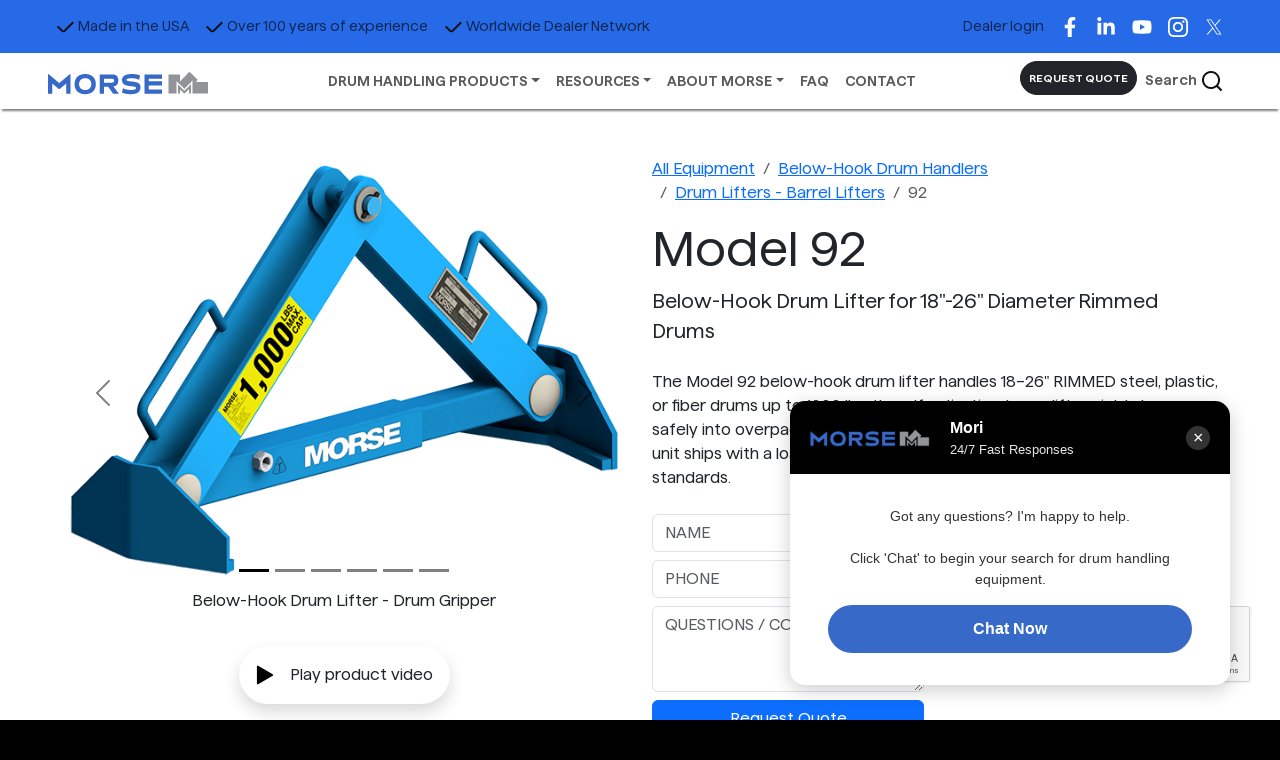

--- FILE ---
content_type: text/html; charset=UTF-8
request_url: https://morsedrum.com/product/92
body_size: 11466
content:
<!DOCTYPE html>
<html lang="en">
<head>
    <link href="/css/bootstrap.min.css" rel="stylesheet">
    <link rel="preload" href="/fonts/HafferXH-Regular.woff2" as="font" type="font/woff2" crossorigin>
    <link rel="preload" href="/fonts/HafferXH-SemiBold.woff2" as="font" type="font/woff2" crossorigin>
    <title>Model 92 Below-Hook Drum Lifter – 1000 lb Capacity</title>
        
<link rel="stylesheet" href="/assets/styles/product-37ff3c30f603ea96b4f41239b15c87f6.css">
<script type="importmap">
{
    "imports": {
        "eu.app": "/assets/eu.app-32109c347134dd7408bc1914e265bff5.js",
        "bootstrap": "/assets/vendor/bootstrap/bootstrap.index-c0423c99f6075e6b1cef7579b5c00d32.js",
        "@popperjs/core": "/assets/vendor/@popperjs/core/core.index-ceb5b6c0f9e1d3f6c78ef733facfdcda.js",
        "product": "/assets/js/product-d865763bf5c6e11125649cfbed190438.js",
        "/assets/styles/product.css": "data:application/javascript,",
        "homepage": "/assets/js/homepage-df9b1cd972e9b64192ad2c332670f364.js",
        "/assets/styles/homepage.css": "data:application/javascript,document.head.appendChild%28Object.assign%28document.createElement%28%22link%22%29%2C%7Brel%3A%22stylesheet%22%2Chref%3A%22%2Fassets%2Fstyles%2Fhomepage-dd2a3352e3f66a022074ab9b5bdf6f32.css%22%7D%29%29",
        "editor": "/assets/js/editor-1cd2ef973d52f8e4be1a274d79bcdcfa.js",
        "/assets/styles/editor.css": "data:application/javascript,document.head.appendChild%28Object.assign%28document.createElement%28%22link%22%29%2C%7Brel%3A%22stylesheet%22%2Chref%3A%22%2Fassets%2Fstyles%2Feditor-648efa9d6e6c4f037f4f38a602e648a4.css%22%7D%29%29",
        "search": "/assets/js/search-873c6095364711e5999b7c59d5a64729.js",
        "/assets/styles/search.css": "data:application/javascript,document.head.appendChild%28Object.assign%28document.createElement%28%22link%22%29%2C%7Brel%3A%22stylesheet%22%2Chref%3A%22%2Fassets%2Fstyles%2Fsearch-0553472f04951618e57c4bfa5cece803.css%22%7D%29%29",
        "algoliasearch": "/assets/vendor/algoliasearch/algoliasearch.index-29897c22e3aa3031773bb7a3c8cfdf25.js"
    }
}
</script>
<link rel="modulepreload" href="/assets/eu.app-32109c347134dd7408bc1914e265bff5.js">
<link rel="modulepreload" href="/assets/vendor/bootstrap/bootstrap.index-c0423c99f6075e6b1cef7579b5c00d32.js">
<link rel="modulepreload" href="/assets/vendor/@popperjs/core/core.index-ceb5b6c0f9e1d3f6c78ef733facfdcda.js">
<link rel="modulepreload" href="/assets/js/product-d865763bf5c6e11125649cfbed190438.js">
<script type="module">import 'eu.app';import 'product';</script>
                <meta charset="utf-8">
        <meta name="viewport" content="width=device-width, initial-scale=1, shrink-to-fit=no">
        <meta name="robots" content="follow">
        <meta name="classification" content="Commercial">
        <meta name="rating" content="safe for kids">
        <meta name="author" content="Katie Stephens and Paul Ayling">
    <meta name="Description" content="Morse 92 Lift 18–26&quot; RIMMED steel, plastic, or fiber drums safely with Model 92 below-hook lifter. Ships with load test certificate.">
        
    <style>
        @font-face {
            font-family:"HafferXH-Regular";
            src: url("/fonts/HafferXH-Regular.woff2") format("woff2"),
            url("/fonts/HafferXH-Regular.woff") format("woff");
            font-weight: 400;
            font-style: normal;
            font-display: swap;
        }

        @font-face {
            font-family:"HafferXH-SemiBold";
            src: url("/fonts/HafferXH-SemiBold.woff2") format("woff2"),
            url("/fonts/HafferXH-SemiBold.woff") format("woff");
            font-weight: 600;
            font-style: normal;
            font-display: swap;
        }

        .carousel-caption-below {
            height: 2.4em;
            margin-left: auto;
            margin-right: auto;
            justify-content: center;
            max-width: 600px;
            line-height: 1.2em;
            overflow: hidden;
            text-overflow: ellipsis;
            word-wrap: break-word;

        }

        body {
            font-family: HafferXH-Regular, sans-serif;
            font-size: 16px;
            background-color: black;
        }

        #navbarTop {


            .nav-link {
                color: white;
            }
        }

        #mainList {
            /* max-width: 600px; */
        }

        #navbar-top-container {
            background-color: #276AE7;
            /* height: 60px; */
        }


        #navbarTop, #navbarMain {
            font-size: 14px;
        }


        #navbarMain {
            background-color: white !important;
            /* height: 60px; */
            font-family: HafferXH-SemiBold, sans-serif;
            box-shadow: 0 4px 2px -2px gray;
        }


        #requestQuotationBtn {
            font-size: .8em;
        }

        #footer-specialist-text {
            max-width: 400px;
            font-size: 2.5em;
        }

        .py-lg-7 {
            @media only screen and (min-width: 992px) {
                padding-top: 4rem !important;
                padding-bottom: 4rem !important;
            }
        }


        .mw-lg {
            max-width: 1000px;
        }

        .mw-md {
            max-width: 600px;
        }

        .mw-sm {
            max-width: 200px;
        }

        #about-banner {
            background-image: url('/images/layout/eu/Morse-welding_1900x680.webp');
            background-size: cover;
            background-position: center center;
            height: 680px;
        }

        #history-img-container {
            background-image: url('/images/layout/eu/about-bob-andrews.webp');
            background-size: cover;
            background-position: bottom;
            height: 780px;
        }

        .primary-black-bg {
            background-color: #101010;
        }

        .primary-black-light-bg, .bg-primary-grey {
            background-color: #DCDCDD;
        }

        .primary-black-light {
            color: #DCDCDD;
        }


        .primary-blue, .text-blue-primary {
            color: #276AE7 !important;
        }

        .primary-blue-bg, .bg-blue-primary {
            background-color: #276AE7 !important;
        }

        .primary-grey, .text-grey-primary {
            color: #BBBBBC !important;
        }


        #about-container {
            background-color: white;
        }

        #contact-container {
            background-color: #DCDCDD; /* grey */
        }

        .card-key-feature {
            min-width: 300px;
            min-height: 150px;
        }

        #advise-container {
            /* background-image: url('/images/layout/eu/advise-background.webp'); */
            background-image: url('/images/layout/eu/EU-drum-top.webp');
            height: 840px;
            background-position: center;

        }

        #footer-container {
            background-color: #101010;
            color: #276AE7;

            .secondary-links a {
                color: #7E7E81;
                text-decoration: none;
                display: block;
                margin-bottom: 1rem;
            }


            input, button {
                padding: 10px 5px 10px 5px;
            }

            input::placeholder, button::placeholder {
                color: #3F3F40;
            }

            input {
                background-color: #101010;
                border-radius: 5px;
                color: whitesmoke;
                border: 1px solid #3F3F40;
            }

            button {
                border-radius: 25px;
                background-color: #1F2020;
                font-weight: bold;
                border: 0;
            }
        }

        .separator {
            display: flex;
            align-items: center;
            text-align: center;
        }

        .separator::before,
        .separator::after {
            content: '';
            flex: 1;
            border-bottom: 1px solid #EDEDED;
        }

        .separator:not(:empty)::before {
            margin-right: .25em;
        }

        .separator:not(:empty)::after {
            margin-left: .25em;
        }

        .number-circle {
            border-radius: 50%;
            display: inline-block;
            width: 2.5em;
            height: 2.5em;
            font-size: 12px;
            padding: 8px;
            text-align: center;
        }

        .shortcut-edit {
            color: #ffc107 !important;
            font-weight: bold;
        }


        .bg-opacity-85 {
            opacity: 0.85;
        }

        .bg-opacity-90 {
            opacity: 0.90;
        }

        lite-youtube {
            max-width: unset !important;
        }
    </style>
        <link rel="icon" type="image/png" sizes="32x32" href="/favicon-32.png">
    <link rel="icon" type="image/png" sizes="60x60" href="/favicon-60.png">
    <link rel="icon" type="image/png" sizes="180x180" href="/favicon-180.png">
    <link rel="apple-touch-icon" type="image/png" sizes="180x180" href="/apple-touch-icon.png">
        <script>
        function loadScriptHead(src) {
            const script = document.createElement('script');
            script.src = src;
            document.head.appendChild(script);
        }

        function loadScriptBody(src) {
            const script = document.createElement('script');
            script.src = src;
            document.body.appendChild(script);
        }

        // load YouTube API asynchronously
        var tag = document.createElement('script');
        tag.src = "https://www.youtube.com/iframe_api";
        tag.async = true;
        var firstScriptTag = document.getElementsByTagName('script')[0];
        firstScriptTag.parentNode.insertBefore(tag, firstScriptTag);

        let allowTrackingCookies = true;
        let localeRequiresCookieConsent = false;

            </script>

    
            <script src="https://cdn.jsdelivr.net/npm/marked/marked.min.js"></script>
    
            <script>
            if (allowTrackingCookies) {

                
                loadScriptHead('https://secure.page1monk.com/js/206115.js'); <!-- lead forensics -->

                /* Google Tag Manager */
                (function (w, d, s, l, i) {
                    w[l] = w[l] || [];
                    w[l].push({
                        'gtm.start':
                            new Date().getTime(), event: 'gtm.js'
                    });
                    var f = d.getElementsByTagName(s)[0],
                        j = d.createElement(s), dl = l != 'dataLayer' ? '&l=' + l : '';
                    j.async = true;
                    j.src =
                        'https://www.googletagmanager.com/gtm.js?id=' + i + dl;
                    f.parentNode.insertBefore(j, f);
                })(window, document, 'script', 'dataLayer', 'GTM-KTT6J3');

                /* Microsoft Clarity */
                (function (c, l, a, r, i, t, y) {
                    c[a] = c[a] || function () {
                        (c[a].q = c[a].q || []).push(arguments)
                    };
                    t = l.createElement(r);
                    t.async = 1;
                    t.src = "https://www.clarity.ms/tag/" + i;
                    y = l.getElementsByTagName(r)[0];
                    y.parentNode.insertBefore(t, y);
                })(window, document, "clarity", "script", "nry3noiro6");

                            }
        </script>
            </head>
<body>
    <noscript>
        <iframe src="https://www.googletagmanager.com/ns.html?id=GTM-KTT6J3" height="0" width="0" style="display:none;visibility:hidden"></iframe>
    </noscript>
    <noscript><img src="https://secure.page1monk.com/206115.png" alt="" style="display:none;"></noscript>
<div id="container-main" class="container-fluid">
    <div id="navbar-top-container" class="row px-3 px-lg-5">
        <nav id="navbarTop" class="navbar navbar-expand-lg">
            <ul class="navbar-nav me-auto">
                <li class="nav-item d-none d-lg-block">
                    <a class="nav-link" href="/about"><img alt="Check mark" class="me-1" src="/images/layout/eu/black-check.png">Made in the USA                    </a>
                </li>
                <li class="nav-item d-none d-lg-block">
                    <a class="nav-link" href="/faq"><img alt="Check mark" class="me-1" src="/images/layout/eu/black-check.png">Over 100 years of experience                    </a>
                </li>
                <li class="nav-item d-none d-lg-block">
                                            <a class="nav-link" href="/resources/morse-manufacturing-expanding-our-global-footprint/"><img alt="Check mark" class="me-1" src="/images/layout/eu/black-check.png">Worldwide Dealer Network                        </a>
                                    </li>
            </ul>
            <ul class="navbar-nav ms-auto">
                                <li class="nav-item d-none d-lg-block">
                    <a class="nav-link" target="_blank" href="https://dealer.morsedrum.com/login.php">Dealer login</a>
                </li>
                <li class="nav-item d-none d-lg-block">
                    <a class="nav-link" rel="noopener" target="_blank" href="https://www.facebook.com/morsedrum"><img height="20" width="20" alt="facebook icon" src="/images/layout/facebook-icon.svg"></a>
                <li>
                <li class="nav-item d-none d-lg-block">
                    <a class="nav-link" target="_blank" rel="noopener" href="https://www.linkedin.com/company/morsedrum/"><img height="20" width="20" alt="linkedin icon" src="/images/layout/linkedin-icon.svg"></a>
                </li>
                <li class="nav-item d-none d-lg-block">
                    <a class="nav-link" target="_blank" rel="noopener" href="https://www.youtube.com/@MorseDrum"><img height="20" width="20" alt="youtube icon" src="/images/layout/youtube-icon.svg"></a>
                </li>
                <li class="nav-item d-none d-lg-block">
                    <a class="nav-link" target="_blank" rel="noopener" href="https://www.instagram.com/morsedrum"><img height="20" width="20" alt="instagram icon" src="/images/layout/instagram-white-icon.svg"></a>
                </li>
                <li class="nav-item d-none d-lg-block">
                    <a class="nav-link" target="_blank" rel="noopener" href="https://x.com/MorseDrum"><img height="20" width="20" alt="x icon" src="/images/layout/x-logo.svg"></a>
                </li>
                            </ul>
        </nav>
    </div>
    <div class="row">
        <nav id="navbarMain" class="sticky-top navbar navbar-expand-lg bg-body-tertiary">
            <a class="px-3 px-lg-5 navbar-brand" href="/"><img width="160" height="24" alt="Morse logo" src="/images/layout/eu/morse-logo.png"></a>
            <button class="navbar-toggler me-3" type="button" data-bs-toggle="collapse" data-bs-target="#navbarMainCollapse" aria-controls="navbarMainCollapse" aria-expanded="true" aria-label="Toggle navigation">
                <span class="navbar-toggler-icon"></span>
            </button>
            <div class="bg-white justify-content-center collapse navbar-collapse" id="navbarMainCollapse">
                <ul id="mainList" class="px-3 navbar-nav mx-auto">
                    <li class="nav-item dropdown">
                        <a class="nav-link dropdown-toggle" href="#" role="button" data-bs-toggle="dropdown" aria-expanded="false">DRUM HANDLING PRODUCTS</a>
                        <ul class="dropdown-menu">

                                                                                        <li>
                                    <a class="dropdown-item" href="/drum-handling-equipment">All Products</a>
                                </li>
                                                            <li>
                                    <a class="dropdown-item" href="/products/drum-rollers">Drum Rollers</a>
                                </li>
                                                            <li>
                                    <a class="dropdown-item" href="/products/drum-tumblers">Drum Tumblers</a>
                                </li>
                                                            <li>
                                    <a class="dropdown-item" href="/products/mobile-drum-handlers">Mobile Drum Handlers</a>
                                </li>
                                                            <li>
                                    <a class="dropdown-item" href="/products/forklift-attachments">Forklift Drum Handlers</a>
                                </li>
                                                            <li>
                                    <a class="dropdown-item" href="/products/below-hook">Below-Hook Drum Handlers</a>
                                </li>
                                                            <li>
                                    <a class="dropdown-item" href="/products/drum-rackers">Drum Rackers</a>
                                </li>
                                                            <li>
                                    <a class="dropdown-item" href="/products/drum-trucks">Drum Trucks</a>
                                </li>
                                                            <li>
                                    <a class="dropdown-item" href="/products/drum-palletizers">Drum Palletizers</a>
                                </li>
                                                            <li>
                                    <a class="dropdown-item" href="/products/drum-dollies">Drum Dollies</a>
                                </li>
                                                            <li>
                                    <a class="dropdown-item" href="/products/drum-cradles">Drum Cradles</a>
                                </li>
                                                            <li>
                                    <a class="dropdown-item" href="/products/stainless-steel-drum-handlers">Stainless Steel Drum Handlers</a>
                                </li>
                                                            <li>
                                    <a class="dropdown-item" href="/products/spark-resistant">Spark Resistant</a>
                                </li>
                                                            <li>
                                    <a class="dropdown-item" href="/products/accessories-options">Accessories, Options &amp; Kits</a>
                                </li>
                                                            <li>
                                    <a class="dropdown-item" href="/products/5-gallon-pail-handlers">5-Gallon (20 liter) Pail Handlers</a>
                                </li>
                                                            <li>
                                    <a class="dropdown-item" href="/products/custom-drum-handlers">Custom Drum Handlers</a>
                                </li>
                                                    </ul>
                    </li>
                    <li class="nav-item dropdown">
                        <a class="nav-link dropdown-toggle" href="#" role="button" data-bs-toggle="dropdown" aria-expanded="false">RESOURCES</a>
                        <ul class="dropdown-menu">
                            <li><a class="dropdown-item" href="/resources/">Blog</a></li>
                            <li>
                                <a class="dropdown-item" href="/resources/morse-catalog-download/">Catalog Download</a>
                            </li>
                            <li>
                                <a class="dropdown-item" href="/resources/?post_type=tribe_events">Events</a>
                            </li>
                            <li>
                                <a class="dropdown-item" href="/sds">Safety Data Sheets</a>
                            </li>
                            <li>
                                <a class="dropdown-item" href="/parts-diagrams">Parts Diagrams & Manuals</a>
                            </li>
                            <li>
                                <a class="dropdown-item" href="/drum-handling-videos">Drum Handling Videos</a>
                            </li>
                        </ul>
                    </li>
                    <li class="nav-item dropdown">
                        <a class="nav-link dropdown-toggle" href="/about" role="button" data-bs-toggle="dropdown" aria-expanded="false">ABOUT MORSE</a>
                        <ul class="dropdown-menu">
                            <li><a class="dropdown-item" href="/about">About</a>
                            </li>
                            <li>
                                <a class="dropdown-item" href="/resources/associations-affiliations-recognition/">Associations, Affiliations, & Recognitions</a>
                            </li>
                            <li>
                                <a class="dropdown-item" href="/resources/in-the-news/">In The News</a>
                            </li>

                        </ul>
                    </li>
                    <li class="nav-item">
                        <a class="nav-link" href="/faq">FAQ</a>
                    </li>
                                        <li class="nav-item">
                        <a class="nav-link" href="/contact">CONTACT</a>
                    </li>
                </ul>
                <ul id="endList" class="px-3 px-lg-5 navbar-nav fw-bold">
                    <li class="nav-item">
                        <a id="requestQuotationBtn" class="py-2 d-done btn btn-sm rounded-pill btn-dark" href="/rfq">REQUEST QUOTE</a>
                    </li>
                    <li class="nav-item">
                        <a class="nav-link" href="/search/products">Search                            <img alt="Search icon" src="/images/layout/eu/search-icon.png"></a>
                    </li>
                    <li class="nav-item d-block d-lg-none">
                        <a class="nav-link" target="_blank" href="https://dealer.morsedrum.com/login.php">Dealer login</a>
                    </li>

                </ul>
            </div>
        </nav>
    </div>
                    <div class="modal fade" id="video-modal" tabindex="-1" aria-labelledby="video modal" aria-hidden="true">
            <div class="modal-dialog modal-xl">
                <div class="modal-content">
                    <div class="modal-header">
                        <button type="button" class="btn-close" data-bs-dismiss="modal" aria-label="Close"></button>
                    </div>
                    <div class="modal-body">
                        <div class="ratio ratio-16x9">
                            <div id="video-player" data-video-id="iB67lv2mFwU" class="embed-responsive-item"></div>
                        </div>
                    </div>
                    <div class="modal-footer">
                        <button type="button" class="btn btn-secondary" data-bs-dismiss="modal">Close</button>
                    </div>
                </div>
            </div>
        </div>
        <div id="video-container" class="row bg-white p-3 p-lg-5">
        <div class="col-lg-6">
            <div id="carousel-product-images" class="carousel slide carousel-dark">
                <div class="carousel-indicators mb-5">
                                            <button type="button" data-bs-target="#carousel-product-images" data-bs-slide-to="0" class="active" aria-current="true" aria-label="Slide 0"></button>
                                            <button type="button" data-bs-target="#carousel-product-images" data-bs-slide-to="1"  aria-current="true" aria-label="Slide 1"></button>
                                            <button type="button" data-bs-target="#carousel-product-images" data-bs-slide-to="2"  aria-current="true" aria-label="Slide 2"></button>
                                            <button type="button" data-bs-target="#carousel-product-images" data-bs-slide-to="3"  aria-current="true" aria-label="Slide 3"></button>
                                            <button type="button" data-bs-target="#carousel-product-images" data-bs-slide-to="4"  aria-current="true" aria-label="Slide 4"></button>
                                            <button type="button" data-bs-target="#carousel-product-images" data-bs-slide-to="5"  aria-current="true" aria-label="Slide 5"></button>
                                    </div>
                <div class="carousel-inner">
                                            <div class="carousel-item active" style="text-align:center !important;">
                            <img width="640" height="480" title="92" src="/images/product/92_lg02.webp" style="max-width: 100%; height: auto;" alt="Below-Hook Drum Lifter - Drum Gripper">
                            <div class="carousel-caption-below mt-2">Below-Hook Drum Lifter - Drum Gripper</div>
                        </div>
                                            <div class="carousel-item " style="text-align:center !important;">
                            <img width="640" height="480" title="92" src="/images/product/92_lg03.webp" style="max-width: 100%; height: auto;" alt="Below-Hook Drum Lifter to lift a fiber drum with lid on and secure">
                            <div class="carousel-caption-below mt-2">Below-Hook Drum Lifter to lift a fiber drum with lid on and secure</div>
                        </div>
                                            <div class="carousel-item " style="text-align:center !important;">
                            <img width="640" height="480" title="92" src="/images/product/92_lg04.webp" style="max-width: 100%; height: auto;" alt="Place a 55-gallon (210 liter) drum into a salvage drum">
                            <div class="carousel-caption-below mt-2">Place a 55-gallon (210 liter) drum into a salvage drum</div>
                        </div>
                                            <div class="carousel-item " style="text-align:center !important;">
                            <img width="640" height="480" title="92" src="/images/product/92_lg05.webp" style="max-width: 100%; height: auto;" alt="Lift a RIMMED plastic drum">
                            <div class="carousel-caption-below mt-2">Lift a RIMMED plastic drum</div>
                        </div>
                                            <div class="carousel-item " style="text-align:center !important;">
                            <img width="640" height="480" title="92" src="/images/product/92_lg06.webp" style="max-width: 100%; height: auto;" alt="Model 92 Lift a RIMMED plastic, steel or fiber drum">
                            <div class="carousel-caption-below mt-2">Model 92 Lift a RIMMED plastic, steel or fiber drum</div>
                        </div>
                                            <div class="carousel-item " style="text-align:center !important;">
                            <img width="640" height="480" title="92" src="/images/product/92_lg07.webp" style="max-width: 100%; height: auto;" alt="Lift a RIMMED plastic drum">
                            <div class="carousel-caption-below mt-2">Lift a RIMMED plastic drum</div>
                        </div>
                                                        </div>
                                    <button class="carousel-control-prev" type="button" data-bs-target="#carousel-product-images" data-bs-slide="prev">
                        <span class="carousel-control-prev-icon" aria-hidden="true"></span>
                        <span class="visually-hidden">Previous</span>
                    </button>
                    <button class="carousel-control-next" type="button" data-bs-target="#carousel-product-images" data-bs-slide="next">
                        <span class="carousel-control-next-icon" aria-hidden="true"></span>
                        <span class="visually-hidden">Next</span>
                    </button>
                
            </div>

                            <div class="text-center mt-3 mb-1">
                    <button data-bs-toggle="modal" data-bs-target="#video-modal" class="play-video-button btn bg-white shadow p-3 rounded-5">
                        <img height="20" width="18" class="me-3" src="/images/layout/eu/play-black.webp" alt="Play button">Play product video                    </button>
                </div>
                    </div>
        <div class="col-lg-6">
            <nav aria-label="breadcrumb">
                <ol class="breadcrumb">
                    <li class="breadcrumb-item">
                        <a href="/drum-handling-equipment">All Equipment</a>
                    </li>
                                                                        <li class="breadcrumb-item">
                                <a href="/products/below-hook">Below-Hook Drum Handlers</a>
                            </li>
                                                <li class="breadcrumb-item">
                            <a href="/products/drum-lifters">Drum Lifters - Barrel Lifters</a>
                        </li>
                                        <li class="breadcrumb-item active" aria-current="page">92</li>
                </ol>
            </nav>
            <div class="d-flex align-items-start"><h1 class="display-5 d-inline">Model 92</h1></div>
                                                <p class="fs-5">Below-Hook Drum Lifter for 18&quot;-26&quot; Diameter Rimmed Drums</p>
            <p class="my-4">The Model 92 below-hook drum lifter handles 18–26&quot; RIMMED steel, plastic, or fiber drums up to 1000 lbs. Its self-adjusting tongs lift upright drums safely into overpack or salvage drums, including 85-gallon overpacks. Each unit ships with a load test certificate and meets ANSI/ASME B30.20 standards.</p>
                        <div id="quick-quote-form">
        
    <form name="quick_quote_form" method="post" id="quick-quote-form">
    <div class="row">
        <div class="col-6"><input type="text" id="quick_quote_form_name" name="quick_quote_form[name]" required="required" placeholder="NAME" class="mb-2 form-control" /><input type="text" id="quick_quote_form_phoneNum" name="quick_quote_form[phoneNum]" placeholder="PHONE" class="mb-2 form-control" /><textarea id="quick_quote_form_notes" name="quick_quote_form[notes]" maxlength="500" rows="3" placeholder="QUESTIONS / COMMENTS" class="mb-2 form-control"></textarea><div class="mb-3"><button type="submit" id="quick_quote_form_submit" name="quick_quote_form[submit]" class="w-100 btn btn-primary btn">Request Quote</button></div></div>
        <div class="col-6"><input type="email" id="quick_quote_form_email" name="quick_quote_form[email]" required="required" placeholder="EMAIL" class="mb-2 form-control" /><input type="text" id="quick_quote_form_location" name="quick_quote_form[location]" required="required" placeholder="LOCATION" class="mb-2 form-control" /><div class="g-recaptcha mb-2" style="width:302px; height:76px;" data-sitekey="6LcCcCATAAAAABqr8ju0ign7hz5jiIKxOkNIXDkN"></div></div>
    </div>
    <input type="hidden" id="quick_quote_form_model" name="quick_quote_form[model]" value="92" /><input type="hidden" id="quick_quote_form_referer" name="quick_quote_form[referer]" value="https://morsedrum.com/product/92" /><input type="hidden" id="quick_quote_form__token" name="quick_quote_form[_token]" value="845911d0a8db0482020b9eaee3d04._Fn0C8UNAkfexi9NNaC7WWls_JGnxoo2mFP00J__O6A.qiiWbehuNB2OiEIXT8XxOxBBnqjgtbJx6xzG6cWndtCabs1z_WBRc4z3TA" /></form>
</div>                    </div>
    </div>
    <div id="all-about" class="row p-3 p-lg-5 bg-black text-white">
        <div class="col">
            <h2 class="fs-2" style="color:#f8f9fa">All about Model 92</h2>
            <div class="p-4 rounded text-dark" style="background-color: #f8f9fa">
                <ul class="nav nav-underline" id="allAboutTab" role="tablist">
                                        <li class="nav-item" role="presentation">
                        <button class="fs-5 nav-link active" id="features-tab" data-bs-toggle="tab" data-bs-target="#features-tab-pane" type="button" role="tab" aria-controls="features-tab-pane" aria-selected="true">Key features</button>
                    </li>
                                        <li class="nav-item" role="presentation">
                        <button class="fs-5 nav-link" id="options-tab" data-bs-toggle="tab" data-bs-target="#options-tab-pane" type="button" role="tab" aria-controls="options-tab-pane" aria-selected="false">Options</button>
                    </li>
                    <li class="nav-item" role="presentation">
                        <button class="fs-5 nav-link" id="accessories-tab" data-bs-toggle="tab" data-bs-target="#accessories-tab-pane" type="button" role="tab" aria-controls="accessories-tab-pane" aria-selected="false">Accessories</button>
                    </li>
                    <li class="nav-item" role="presentation">
                        <button class="fs-5 nav-link " id="downloads-tab" data-bs-toggle="tab" data-bs-target="#downloads-tab-pane" type="button" role="tab" aria-controls="downloads-tab-pane" aria-selected="false">Downloads & resources</button>
                    </li>
                                        <li class="nav-item" role="presentation">
                        <button class="fs-5 nav-link" id="videos-tab" data-bs-toggle="tab" data-bs-target="#videos-tab-pane" type="button" role="tab" aria-controls="videos-tab-pane" aria-selected="false">Videos</button>
                    </li>
                                    </ul>
                <div class="tab-content pt-3" id="allAboutTabContent">
                                        <div class="tab-pane fade show active" id="features-tab-pane" role="tabpanel" aria-labelledby="features-tab" tabindex="0">
                                                    <strong>Specific to Model 92</strong>
                            <ul>
                                                                    <li>Lift an upright RIMMED steel, plastic or fiber drum with your hoist</li>
                                                                    <li>
Lift drum with 18" to 26" (45.7 to 66 cm) diameter under top rim</li>
                                                                    <li>
Drum lid MUST be on and secure</li>
                                                                    <li>
Self-adjusting tong-like action when you raise the hook</li>
                                                                    <li>
Narrow profile drum lifter to enable you to place steel 55-gallon (210 liter) drum into overpack or salvage drum</li>
                                                                    <li>
Lift steel 85-gallon (322 liter) overpack drum</li>
                                                                    <li>
Every unit is individually load tested at the factory at 125% of rated capacity, and ships with load test certificate</li>
                                                            </ul>
                        
                                                                                <strong>All Drum Lifters - Barrel Lifters</strong>
                                <ul>
                                                                            <li>Morse Below-Hook Drum Lifters comply with ANSI/ASME B30.20 standard for mechanical, below-the-hook lifting devices as it applies to the following:<ul><li>Rated load markings and unit identification</li><li>Minimum design safety factor of 3, based on yield strength, for load bearing structural components</li><li>Welding is performed by certified welders who have passed the ANSI/AWS D14.1 welding qualification test</li><li>All welding is in accordance with ANSI/AWS D14.1 and ASME BTH-1</li><li>Comply with ANSI/ASME B30.20 standard. They are ASME BTH-1 DESIGN CATEGORY B and ASME BTH-1 SERVICE CLASS 1.</li></ul></li>
                                                                    </ul>
                                                                            </div>
                                        <div class="tab-pane fade show" id="options-tab-pane" role="tabpanel" aria-labelledby="options-tab" tabindex="1">
                                                    <table class="table table-sm">

                                <tbody>
                                                                    <tr>
                                        <td>                                            <a href="/product/2832x-p">
                                                <img loading="lazy" alt="2832X-P thumbnail image" src="/images/product/exportcrate.png">
                                                </a></td>
                                        <td><a href="/product/2832x-p">2832X-P</a>
                                            <p>Fully Enclosed Crate for export of 1 of model 91 or 92. Crate is heat treated and certified IPPC compliant.</p></td>
                                    </tr>
                                                                </tbody>
                            </table>
                                            </div>
                    <div class="tab-pane fade show" id="accessories-tab-pane" role="tabpanel" aria-labelledby="accessories-tab" tabindex="2">
                                                    Not available.                                            </div>
                    <div class="tab-pane fade show " id="downloads-tab-pane" role="tabpanel" aria-labelledby="downloads-tab" tabindex="3">

                                                <div class="row">
                            <div class="col-sm-12">
                                <form name="document_search_form" method="post" id="serial-search-form" class="form-inline">
                                <div class="row">
                                    <div class="col"><input type="text" id="document_search_form_serial" name="document_search_form[serial]" maxlength="8" class="form-control-lg mr-2 col-sm-7 form-control" placeholder="Enter serial number" /></div>
                                    <div class="col"><button type="submit" id="document_search_form_search" name="document_search_form[search]" class="btn-lg btn-primary col-sm-4 btn">Search</button></div>
                                </div>
                                <input type="hidden" id="document_search_form_product-id" name="document_search_form[product-id]" value="92" /><input type="hidden" id="document_search_form__token" name="document_search_form[_token]" value="6d8b08fc51a915e213a6f8f74ced21.fQUM04u7bnr_hvXwvxTMFagJV2pKB6yVBLOwomSA-xU.LTxumvLZIRWK3rah6WGHcc5zOA8bapnvZsbi2i-xl3QMaDig_sNdSMrvng" /></form>

                            </div>
                        </div>
                            <div id="documents-container" class="table-responsive mt-2">
                                
<div class="accordion" id="documents-accordion">
    
                                
        <div class="accordion-item">
                                                        <a class="text-decoration-none bg-light accordion-button no-accordion" target="_blank"  href="https://morsedrum.com/ops/92.pdf"><span class="badge text-bg-secondary badge-secondary me-2">1</span>Spec Sheet</a>
                    </div>
    
                                
        <div class="accordion-item">
                                                        <a class="text-decoration-none bg-light accordion-button no-accordion" target="_blank"  href="https://morsedrum.com/ops/CC_92.pdf"><span class="badge text-bg-secondary badge-secondary me-2">1</span>Certificate of Compliance</a>
                    </div>
    
                                
        <div class="accordion-item">
                                                        <a class="text-decoration-none bg-light accordion-button no-accordion" target="_blank"  href="https://morsedrum.com/ops/PL92_DIM.pdf"><span class="badge text-bg-secondary badge-secondary me-2">1</span>Dimensions</a>
                    </div>
    
                                
        <div class="accordion-item">
                                                                                                                                


                <button class="accordion-button bg-light collapsed" type="button" data-bs-toggle="collapse" data-bs-target="#collapse1" aria-expanded="true" aria-controls="collapse1"><span class="badge text-bg-secondary badge-secondary me-2">5</span>Operators Manuals and Parts Diagrams</button>
                <div id="collapse1" class="accordion-collapse collapse">
                    <div class="accordion-body">
                                                                                <div class="row mt-3">
                                <div class="col-sm-7">
                                    <strong class="fs-6">
                                        <svg xmlns="http://www.w3.org/2000/svg" width="16" height="16" fill="currentColor" class="bi bi-file-earmark-text" viewBox="0 0 16 16">
  <path d="M5.5 7a.5.5 0 0 0 0 1h5a.5.5 0 0 0 0-1h-5zM5 9.5a.5.5 0 0 1 .5-.5h5a.5.5 0 0 1 0 1h-5a.5.5 0 0 1-.5-.5zm0 2a.5.5 0 0 1 .5-.5h2a.5.5 0 0 1 0 1h-2a.5.5 0 0 1-.5-.5z"/>
  <path d="M9.5 0H4a2 2 0 0 0-2 2v12a2 2 0 0 0 2 2h8a2 2 0 0 0 2-2V4.5L9.5 0zm0 1v2A1.5 1.5 0 0 0 11 4.5h2V14a1 1 0 0 1-1 1H4a1 1 0 0 1-1-1V2a1 1 0 0 1 1-1h5.5z"/>
</svg>
                                                                                 Operators Manual
                                                                            </strong>
                                </div>

                                <div class="col-sm-5 text-secondary fs-6">Serial range</div>
                            </div>
                                                                                        <div class="row">
                                    <div class="col-sm-12"> <hr class="mt-1 mb-0"></div>
                                </div>
                                <div class="row">
                                    <div class="col-sm-7">
                                                                                    CE Declaration of Conformity
                                                                                                                                                                    </div>
                                    <div class="col-sm-5 mt-1 serial-range">

                                                                            <a class="fw-bold serial-download" target="_blank" href="https://morsedrum.com/ops/DC92.pdf"><img class="me-1" src="/images/icons/file-earmark-arrow-down.svg" alt="edit icon"><span class="serial-start">400000</span> - <span class="serial-end">Current</span></a>                                                                      </div>
                                </div>
                                                                                            <div class="row">
                                    <div class="col-sm-12"> <hr class="mt-1 mb-0"></div>
                                </div>
                                <div class="row">
                                    <div class="col-sm-7">
                                                                                    Drum Lifter
                                                                                                                                                                    </div>
                                    <div class="col-sm-5 mt-1 serial-range">

                                                                            <a class="fw-bold serial-download" target="_blank" href="https://morsedrum.com/ops/OM92(400000-______).pdf"><img class="me-1" src="/images/icons/file-earmark-arrow-down.svg" alt="edit icon"><span class="serial-start">1015</span> - <span class="serial-end">Current</span></a>                                                                      </div>
                                </div>
                                                            
                                                                                <div class="row mt-3">
                                <div class="col-sm-7">
                                    <strong class="fs-6">
                                        <svg xmlns="http://www.w3.org/2000/svg" width="16" height="16" fill="currentColor" class="bi bi-nut" viewBox="0 0 16 16">
  <path d="M11.42 2l3.428 6-3.428 6H4.58L1.152 8 4.58 2h6.84zM4.58 1a1 1 0 0 0-.868.504l-3.429 6a1 1 0 0 0 0 .992l3.429 6A1 1 0 0 0 4.58 15h6.84a1 1 0 0 0 .868-.504l3.428-6a1 1 0 0 0 0-.992l-3.428-6A1 1 0 0 0 11.42 1H4.58z"/>
  <path d="M6.848 5.933a2.5 2.5 0 1 0 2.5 4.33 2.5 2.5 0 0 0-2.5-4.33zM5.067 9.848a3.5 3.5 0 1 1 6.062-3.5 3.5 3.5 0 0 1-6.062 3.5z"/>
</svg>
                                                                                 Parts Diagram
                                                                            </strong>
                                </div>

                                
                            </div>
                                                                                        <div class="row">
                                    <div class="col-sm-12"> <hr class="mt-1 mb-0"></div>
                                </div>
                                <div class="row">
                                    <div class="col-sm-7">
                                                                                    Drum Lifter
                                                                                                                                                                    </div>
                                    <div class="col-sm-5 mt-1 serial-range">

                                                                            <a class="fw-bold serial-download" target="_blank" href="https://morsedrum.com/ops/PL92(1015).PDF"><img class="me-1" src="/images/icons/file-earmark-arrow-down.svg" alt="edit icon"><span class="serial-start">1015</span> - <span class="serial-end">Current</span></a>                                                                      </div>
                                </div>
                                                                                            <div class="row">
                                    <div class="col-sm-12"> </div>
                                </div>
                                <div class="row">
                                    <div class="col-sm-7">
                                                                            </div>
                                    <div class="col-sm-5 mt-1 serial-range">

                                                                            <a class=" serial-download" target="_blank" href="https://morsedrum.com/ops/PL92(0414-____).pdf"><img class="me-1" src="/images/icons/file-earmark-arrow-down.svg" alt="edit icon"><span class="serial-start">0414</span> - <span class="serial-end">0915</span></a>                                                                      </div>
                                </div>
                                                                                            <div class="row">
                                    <div class="col-sm-12"> </div>
                                </div>
                                <div class="row">
                                    <div class="col-sm-7">
                                                                            </div>
                                    <div class="col-sm-5 mt-1 serial-range">

                                                                            <a class=" serial-download" target="_blank" href="https://morsedrum.com/ops/PL92.pdf"><img class="me-1" src="/images/icons/file-earmark-arrow-down.svg" alt="edit icon"><span class="serial-start">0000</span> - <span class="serial-end">0314</span></a>                                                                      </div>
                                </div>
                                                            
                                            </div>
                </div>

                
                    </div>
    
</div>



                            </div>
                                            </div>
                                        <div class="tab-pane fade show" id="videos-tab-pane" role="tabpanel" aria-labelledby="videos-tab" tabindex="2">
                        
                            <div class="row">
                                                                    <div class="col-4 text-center">
                                                                                    <a target="_blank" href="/video/drum-lifters"><img height="160" alt="Drum Lifters" class="me-3" loading="lazy" src="/images/product/video_drumlifters.webp"></a>
                                            <br>
                                            <strong>Drum Lifters Video</strong>
                                            <br>
                                            <span class="text-secondary">Click to play</span>
                                                                            </div>

                                                            </div>
                                            </div>
                                    </div>
            </div>
        </div>
    </div>
        <div id="specifications" class="row p-3 p-lg-5 bg-white text-black">
        <div class="col">
            <h3>Specifications</h3>
            <ul class="nav nav-underline" id="specificationsTab" role="tablist">
                <li class="nav-item" role="presentation">
                    <button class="nav-link active text-black" id="general-tab" data-bs-toggle="tab" data-bs-target="#general-tab-pane" type="button" role="tab" aria-controls="general-tab-pane" aria-selected="true">General</button>
                </li>
                                <li class="nav-item" role="presentation">
                    <button class="nav-link text-secondary" id="shipping-tab" data-bs-toggle="tab" data-bs-target="#shipping-tab-pane" type="button" role="tab" aria-controls="shipping-tab-pane" aria-selected="false">Shipping</button>
                </li>
                                    <li class="nav-item" role="presentation">
                        <button class="nav-link text-secondary" data-bs-toggle="tab" data-bs-target="#prop-65-pane" type="button" role="tab" aria-controls="prop-65-pane" aria-selected="false">Prop 65</button>
                    </li>
                            </ul>
            <div class="tab-content" id="specificationsTabContent">
                <div class="tab-pane fade show active" id="general-tab-pane" role="tabpanel" aria-labelledby="general-tab" tabindex="0">
                                            <table class="table table-light mt-3">
                            <tbody>
                                                                                        <tr>
                                    <td class="col-lg-2">Full capacity</td>
                                    <td>
                                        <p>1000 Lb. (454.00 kg)</p>
                                    </td>
                                </tr>
                                                                                                                                            </tbody>
                        </table>
                                    </div>

                                    <div class="mt-3 tab-pane fade" id="prop-65-pane" role="tabpanel" aria-labelledby="motor-tab" tabindex="0">
                        <div class="alert alert-light col-lg-6">
                            <p>
                                <img alt="Proposition 65 warning" src="/images/icons/prop65-8pt.png">WARNING – This product can expose you to chemicals including barium sulfate, cobalt, titanium dioxide, and 2-methylimidazole, which are known to the State of California to cause cancer, and bisphenol-A, which is known to the State of California to cause birth defects or other reproductive harm. For more information go to
                                <a target="_blank" href="https://P65Warnings.ca.gov">www.P65Warnings.ca.gov</a></p>
                        </div>
                                            </div>
                                
                                <div class="tab-pane fade" id="shipping-tab-pane" role="tabpanel" aria-labelledby="shipping-tab" tabindex="0">
                    <table class="table table-light mt-3">
                        <tbody>
                        <tr>
                            <td class="col-lg-2">Ship length</td>
                            <td>21&quot; (53.34 cm)</td>
                        </tr>
                        <tr>
                            <td class="col-lg-2">Ship width</td>
                            <td>10&quot; (25.40 cm)</td>
                        </tr>
                        <tr>
                            <td class="col-lg-2">Ship height</td>
                            <td>18&quot; (45.72 cm)</td>
                        </tr>
                        <tr>
                            <td class="col-lg-2">Ship weight</td>
                            <td>25 Lb. (11.35 kg)</td>
                        </tr>
                        <tr>
                            <td class="col-lg-2">Ship class</td>
                            <td>92.5</td>
                        </tr>
                        </tbody>
                    </table>
                </div>
            </div>
                    </div>
    </div>
        <div id="footer-container" class="row p-3 p-lg-5">
    <div class="col-12 col-lg-6 mb-5">
        <div id="footer-specialist-text" class="mb-5 primary-grey">The specialist in drum handling equipment</div>
        <div class="primary-grey fs-5 mb-2"><strong>Download our brochure</strong></div>



        <form name="catalog_registration_form" method="post" action="/download/brochure">
            <div class="row row-cols-1 row-cols-md-3 g-2">
                <div class="col">
                    <input class="form-control" name="catalog_registration_form_company" type="text" value="" placeholder="Company name">
                </div>
                <div class="col">
                    <input class="form-control" name="catalog_registration_form_name" type="text"  value="" placeholder="Name">
                </div>
                <div class="col">
                    <input class="form-control" name="catalog_registration_form_email" type="email"  value="" placeholder="Email">
                </div>
            </div>
            <input name="catalog_registration_form_submit" class="mt-2 primary-grey p-3 px-5" type="submit" value="Download">
                <img width="17" height="18" class="ms-1" alt="download icon" src="/images/layout/eu/download-icon.png">

        </form>
    </div>
    <div class="col-6 col-lg-2 pb-5"><h5 class="mb-3 primary-grey">Products</h5>
        <div class="secondary-links">
                            <a href="/products/drum-rollers" >Drum Rollers</a>
                            <a href="/products/drum-tumblers" >Drum Tumblers</a>
                            <a href="/products/mobile-drum-handlers" >Mobile Drum Handlers</a>
                            <a href="/products/forklift-attachments" >Forklift Drum Handlers</a>
                            <a href="/products/below-hook" >Below-Hook Drum Handlers</a>
                            <a href="/products/drum-rackers" >Drum Rackers</a>
                            <a href="/products/drum-trucks" >Drum Trucks</a>
                    </div>
        <a href="/drum-handling-equipment">Discover all</a>
    </div>
    <div class="col-6 col-lg-2"><h5 class="mb-3 primary-grey">Company</h5>
        <div class="secondary-links">
                                                            <a href="/faq">FAQ</a>
            <a href="/about">About</a>
                        <a href="/contact">Contact</a>
            <a class="dropdown-item" href="/privacy-policy">Privacy Policy</a>
            <a href="/warranty">Warranty Registration</a>
            <a href="/hr">Career</a>
        </div>
    </div>
    <div class="col-lg-2"><h5 class="primary-grey mb-0">Get in touch</h5>
        <p class="mb-4 primary-grey">Contact us Monday through Friday from 8:00 AM to 4:30PM</p>
        <div class="mb-2">
            <img height="26" width="26" class="me-2" alt="phone icon" src="/images/layout/eu/phone-dark-icon.webp"><a href="tel:3154378475">315-437-8475</a>        </div>
        <div class="mb-4">
            <img class="me-2" height="26" width="26" alt="mail icon" src="/images/layout/eu/mail-dark-icon.webp"><a href="mailto:inquiry@morsedrum.com">inquiry@morsedrum.com</a>
        </div>
        <div class="mb-3">
            <a class="" rel="noopener" target="_blank" href="https://www.facebook.com/morsedrum"><img height="30" width="30" alt="facebook icon" src="/images/layout/facebook-icon.svg"></a>
            <a class="ms-3" target="_blank" rel="noopener" href="https://www.linkedin.com/company/morsedrum/"><img height="30" width="30" alt="linkedin icon" src="/images/layout/linkedin-icon.svg"></a>
            <a class="ms-3" target="_blank" rel="noopener" href="https://www.youtube.com/@MorseDrum"><img height="30" width="30" alt="youtube icon" src="/images/layout/youtube-icon.svg"></a>
            <a class="ms-3" target="_blank" rel="noopener" href="https://www.instagram.com/morsedrum"><img height="30" width="30" alt="instagram icon" src="/images/layout/instagram-white-icon.svg"></a>
            <a class="ms-3" target="_blank" rel="noopener" href="https://x.com/MorseDrum"><img height="30" width="30" alt="x icon" src="/images/layout/x-logo.svg"></a>
        </div>
        <div class="row mt-4">
            <div class="col-lg-12">
                <a href="/"><img width="160" height="24" alt="Morse logo" class="align-bottom" src="/images/layout/eu/morse-logo-silver.png"></a>
            </div>
        </div>
    </div>
</div>    <div id="cookie-consent-banner" class="bg-light fixed-bottom p-4" style="display: none;">
        <div class="row">
            <div class="col-md-6 col-lg-8"><p>
                    <strong>Your privacy is important</strong>. Certain cookies are used for tracking and marketing purposes, others are necessary for site functionality. With the decision Necessary Only we will respect your privacy and will not set cookies that aren't necessary for the operation of the site.                </p></div>
            <div class="col-md-6 col-lg-4">
                <button id="accept-cookies" class="btn btn-primary me-3 px-5">Allow All</button>
                <button id="necessary-cookies" class="btn btn-secondary">Necessary Only</button>
            </div>
        </div>
    </div>
</div>
    
    
    <script>
        function onYouTubeIframeAPIReady() {
            modalVideoPlayer('video-player', 'video-modal');
        }

        function loadRecaptcha() {
            const script = document.createElement('script');
            script.src = 'https://www.google.com/recaptcha/api.js?hl=en';
            script.async = true;
            document.head.appendChild(script);
        }


        document.addEventListener('DOMContentLoaded', () => {

            let quickQuoteFormElem = document.querySelector('#quick-quote-form');

            if(quickQuoteFormElem) {

                const observer = new IntersectionObserver((entries) => {
                    entries.forEach(entry => {
                        if (entry.isIntersecting) {
                            loadRecaptcha();
                            observer.unobserve(entry.target);
                        }
                    });
                });

                observer.observe(quickQuoteFormElem);

            }


        });


    </script>
            <script>
            if (allowTrackingCookies) {
                loadScriptBody('//cdn.calltrk.com/companies/894860081/15a3f8dc9b4951159358/12/swap.js');
                loadScriptBody('//js.hs-scripts.com/46983333.js'); <!-- HubSpot -->
            }
        </script>
        <script src="https://www.site-seeker.com/assets/morse.js"></script>
</body>
</html>

--- FILE ---
content_type: text/html; charset=utf-8
request_url: https://www.google.com/recaptcha/api2/anchor?ar=1&k=6LcCcCATAAAAABqr8ju0ign7hz5jiIKxOkNIXDkN&co=aHR0cHM6Ly9tb3JzZWRydW0uY29tOjQ0Mw..&hl=en&v=PoyoqOPhxBO7pBk68S4YbpHZ&size=normal&anchor-ms=20000&execute-ms=30000&cb=9udk9bsxmsqh
body_size: 49481
content:
<!DOCTYPE HTML><html dir="ltr" lang="en"><head><meta http-equiv="Content-Type" content="text/html; charset=UTF-8">
<meta http-equiv="X-UA-Compatible" content="IE=edge">
<title>reCAPTCHA</title>
<style type="text/css">
/* cyrillic-ext */
@font-face {
  font-family: 'Roboto';
  font-style: normal;
  font-weight: 400;
  font-stretch: 100%;
  src: url(//fonts.gstatic.com/s/roboto/v48/KFO7CnqEu92Fr1ME7kSn66aGLdTylUAMa3GUBHMdazTgWw.woff2) format('woff2');
  unicode-range: U+0460-052F, U+1C80-1C8A, U+20B4, U+2DE0-2DFF, U+A640-A69F, U+FE2E-FE2F;
}
/* cyrillic */
@font-face {
  font-family: 'Roboto';
  font-style: normal;
  font-weight: 400;
  font-stretch: 100%;
  src: url(//fonts.gstatic.com/s/roboto/v48/KFO7CnqEu92Fr1ME7kSn66aGLdTylUAMa3iUBHMdazTgWw.woff2) format('woff2');
  unicode-range: U+0301, U+0400-045F, U+0490-0491, U+04B0-04B1, U+2116;
}
/* greek-ext */
@font-face {
  font-family: 'Roboto';
  font-style: normal;
  font-weight: 400;
  font-stretch: 100%;
  src: url(//fonts.gstatic.com/s/roboto/v48/KFO7CnqEu92Fr1ME7kSn66aGLdTylUAMa3CUBHMdazTgWw.woff2) format('woff2');
  unicode-range: U+1F00-1FFF;
}
/* greek */
@font-face {
  font-family: 'Roboto';
  font-style: normal;
  font-weight: 400;
  font-stretch: 100%;
  src: url(//fonts.gstatic.com/s/roboto/v48/KFO7CnqEu92Fr1ME7kSn66aGLdTylUAMa3-UBHMdazTgWw.woff2) format('woff2');
  unicode-range: U+0370-0377, U+037A-037F, U+0384-038A, U+038C, U+038E-03A1, U+03A3-03FF;
}
/* math */
@font-face {
  font-family: 'Roboto';
  font-style: normal;
  font-weight: 400;
  font-stretch: 100%;
  src: url(//fonts.gstatic.com/s/roboto/v48/KFO7CnqEu92Fr1ME7kSn66aGLdTylUAMawCUBHMdazTgWw.woff2) format('woff2');
  unicode-range: U+0302-0303, U+0305, U+0307-0308, U+0310, U+0312, U+0315, U+031A, U+0326-0327, U+032C, U+032F-0330, U+0332-0333, U+0338, U+033A, U+0346, U+034D, U+0391-03A1, U+03A3-03A9, U+03B1-03C9, U+03D1, U+03D5-03D6, U+03F0-03F1, U+03F4-03F5, U+2016-2017, U+2034-2038, U+203C, U+2040, U+2043, U+2047, U+2050, U+2057, U+205F, U+2070-2071, U+2074-208E, U+2090-209C, U+20D0-20DC, U+20E1, U+20E5-20EF, U+2100-2112, U+2114-2115, U+2117-2121, U+2123-214F, U+2190, U+2192, U+2194-21AE, U+21B0-21E5, U+21F1-21F2, U+21F4-2211, U+2213-2214, U+2216-22FF, U+2308-230B, U+2310, U+2319, U+231C-2321, U+2336-237A, U+237C, U+2395, U+239B-23B7, U+23D0, U+23DC-23E1, U+2474-2475, U+25AF, U+25B3, U+25B7, U+25BD, U+25C1, U+25CA, U+25CC, U+25FB, U+266D-266F, U+27C0-27FF, U+2900-2AFF, U+2B0E-2B11, U+2B30-2B4C, U+2BFE, U+3030, U+FF5B, U+FF5D, U+1D400-1D7FF, U+1EE00-1EEFF;
}
/* symbols */
@font-face {
  font-family: 'Roboto';
  font-style: normal;
  font-weight: 400;
  font-stretch: 100%;
  src: url(//fonts.gstatic.com/s/roboto/v48/KFO7CnqEu92Fr1ME7kSn66aGLdTylUAMaxKUBHMdazTgWw.woff2) format('woff2');
  unicode-range: U+0001-000C, U+000E-001F, U+007F-009F, U+20DD-20E0, U+20E2-20E4, U+2150-218F, U+2190, U+2192, U+2194-2199, U+21AF, U+21E6-21F0, U+21F3, U+2218-2219, U+2299, U+22C4-22C6, U+2300-243F, U+2440-244A, U+2460-24FF, U+25A0-27BF, U+2800-28FF, U+2921-2922, U+2981, U+29BF, U+29EB, U+2B00-2BFF, U+4DC0-4DFF, U+FFF9-FFFB, U+10140-1018E, U+10190-1019C, U+101A0, U+101D0-101FD, U+102E0-102FB, U+10E60-10E7E, U+1D2C0-1D2D3, U+1D2E0-1D37F, U+1F000-1F0FF, U+1F100-1F1AD, U+1F1E6-1F1FF, U+1F30D-1F30F, U+1F315, U+1F31C, U+1F31E, U+1F320-1F32C, U+1F336, U+1F378, U+1F37D, U+1F382, U+1F393-1F39F, U+1F3A7-1F3A8, U+1F3AC-1F3AF, U+1F3C2, U+1F3C4-1F3C6, U+1F3CA-1F3CE, U+1F3D4-1F3E0, U+1F3ED, U+1F3F1-1F3F3, U+1F3F5-1F3F7, U+1F408, U+1F415, U+1F41F, U+1F426, U+1F43F, U+1F441-1F442, U+1F444, U+1F446-1F449, U+1F44C-1F44E, U+1F453, U+1F46A, U+1F47D, U+1F4A3, U+1F4B0, U+1F4B3, U+1F4B9, U+1F4BB, U+1F4BF, U+1F4C8-1F4CB, U+1F4D6, U+1F4DA, U+1F4DF, U+1F4E3-1F4E6, U+1F4EA-1F4ED, U+1F4F7, U+1F4F9-1F4FB, U+1F4FD-1F4FE, U+1F503, U+1F507-1F50B, U+1F50D, U+1F512-1F513, U+1F53E-1F54A, U+1F54F-1F5FA, U+1F610, U+1F650-1F67F, U+1F687, U+1F68D, U+1F691, U+1F694, U+1F698, U+1F6AD, U+1F6B2, U+1F6B9-1F6BA, U+1F6BC, U+1F6C6-1F6CF, U+1F6D3-1F6D7, U+1F6E0-1F6EA, U+1F6F0-1F6F3, U+1F6F7-1F6FC, U+1F700-1F7FF, U+1F800-1F80B, U+1F810-1F847, U+1F850-1F859, U+1F860-1F887, U+1F890-1F8AD, U+1F8B0-1F8BB, U+1F8C0-1F8C1, U+1F900-1F90B, U+1F93B, U+1F946, U+1F984, U+1F996, U+1F9E9, U+1FA00-1FA6F, U+1FA70-1FA7C, U+1FA80-1FA89, U+1FA8F-1FAC6, U+1FACE-1FADC, U+1FADF-1FAE9, U+1FAF0-1FAF8, U+1FB00-1FBFF;
}
/* vietnamese */
@font-face {
  font-family: 'Roboto';
  font-style: normal;
  font-weight: 400;
  font-stretch: 100%;
  src: url(//fonts.gstatic.com/s/roboto/v48/KFO7CnqEu92Fr1ME7kSn66aGLdTylUAMa3OUBHMdazTgWw.woff2) format('woff2');
  unicode-range: U+0102-0103, U+0110-0111, U+0128-0129, U+0168-0169, U+01A0-01A1, U+01AF-01B0, U+0300-0301, U+0303-0304, U+0308-0309, U+0323, U+0329, U+1EA0-1EF9, U+20AB;
}
/* latin-ext */
@font-face {
  font-family: 'Roboto';
  font-style: normal;
  font-weight: 400;
  font-stretch: 100%;
  src: url(//fonts.gstatic.com/s/roboto/v48/KFO7CnqEu92Fr1ME7kSn66aGLdTylUAMa3KUBHMdazTgWw.woff2) format('woff2');
  unicode-range: U+0100-02BA, U+02BD-02C5, U+02C7-02CC, U+02CE-02D7, U+02DD-02FF, U+0304, U+0308, U+0329, U+1D00-1DBF, U+1E00-1E9F, U+1EF2-1EFF, U+2020, U+20A0-20AB, U+20AD-20C0, U+2113, U+2C60-2C7F, U+A720-A7FF;
}
/* latin */
@font-face {
  font-family: 'Roboto';
  font-style: normal;
  font-weight: 400;
  font-stretch: 100%;
  src: url(//fonts.gstatic.com/s/roboto/v48/KFO7CnqEu92Fr1ME7kSn66aGLdTylUAMa3yUBHMdazQ.woff2) format('woff2');
  unicode-range: U+0000-00FF, U+0131, U+0152-0153, U+02BB-02BC, U+02C6, U+02DA, U+02DC, U+0304, U+0308, U+0329, U+2000-206F, U+20AC, U+2122, U+2191, U+2193, U+2212, U+2215, U+FEFF, U+FFFD;
}
/* cyrillic-ext */
@font-face {
  font-family: 'Roboto';
  font-style: normal;
  font-weight: 500;
  font-stretch: 100%;
  src: url(//fonts.gstatic.com/s/roboto/v48/KFO7CnqEu92Fr1ME7kSn66aGLdTylUAMa3GUBHMdazTgWw.woff2) format('woff2');
  unicode-range: U+0460-052F, U+1C80-1C8A, U+20B4, U+2DE0-2DFF, U+A640-A69F, U+FE2E-FE2F;
}
/* cyrillic */
@font-face {
  font-family: 'Roboto';
  font-style: normal;
  font-weight: 500;
  font-stretch: 100%;
  src: url(//fonts.gstatic.com/s/roboto/v48/KFO7CnqEu92Fr1ME7kSn66aGLdTylUAMa3iUBHMdazTgWw.woff2) format('woff2');
  unicode-range: U+0301, U+0400-045F, U+0490-0491, U+04B0-04B1, U+2116;
}
/* greek-ext */
@font-face {
  font-family: 'Roboto';
  font-style: normal;
  font-weight: 500;
  font-stretch: 100%;
  src: url(//fonts.gstatic.com/s/roboto/v48/KFO7CnqEu92Fr1ME7kSn66aGLdTylUAMa3CUBHMdazTgWw.woff2) format('woff2');
  unicode-range: U+1F00-1FFF;
}
/* greek */
@font-face {
  font-family: 'Roboto';
  font-style: normal;
  font-weight: 500;
  font-stretch: 100%;
  src: url(//fonts.gstatic.com/s/roboto/v48/KFO7CnqEu92Fr1ME7kSn66aGLdTylUAMa3-UBHMdazTgWw.woff2) format('woff2');
  unicode-range: U+0370-0377, U+037A-037F, U+0384-038A, U+038C, U+038E-03A1, U+03A3-03FF;
}
/* math */
@font-face {
  font-family: 'Roboto';
  font-style: normal;
  font-weight: 500;
  font-stretch: 100%;
  src: url(//fonts.gstatic.com/s/roboto/v48/KFO7CnqEu92Fr1ME7kSn66aGLdTylUAMawCUBHMdazTgWw.woff2) format('woff2');
  unicode-range: U+0302-0303, U+0305, U+0307-0308, U+0310, U+0312, U+0315, U+031A, U+0326-0327, U+032C, U+032F-0330, U+0332-0333, U+0338, U+033A, U+0346, U+034D, U+0391-03A1, U+03A3-03A9, U+03B1-03C9, U+03D1, U+03D5-03D6, U+03F0-03F1, U+03F4-03F5, U+2016-2017, U+2034-2038, U+203C, U+2040, U+2043, U+2047, U+2050, U+2057, U+205F, U+2070-2071, U+2074-208E, U+2090-209C, U+20D0-20DC, U+20E1, U+20E5-20EF, U+2100-2112, U+2114-2115, U+2117-2121, U+2123-214F, U+2190, U+2192, U+2194-21AE, U+21B0-21E5, U+21F1-21F2, U+21F4-2211, U+2213-2214, U+2216-22FF, U+2308-230B, U+2310, U+2319, U+231C-2321, U+2336-237A, U+237C, U+2395, U+239B-23B7, U+23D0, U+23DC-23E1, U+2474-2475, U+25AF, U+25B3, U+25B7, U+25BD, U+25C1, U+25CA, U+25CC, U+25FB, U+266D-266F, U+27C0-27FF, U+2900-2AFF, U+2B0E-2B11, U+2B30-2B4C, U+2BFE, U+3030, U+FF5B, U+FF5D, U+1D400-1D7FF, U+1EE00-1EEFF;
}
/* symbols */
@font-face {
  font-family: 'Roboto';
  font-style: normal;
  font-weight: 500;
  font-stretch: 100%;
  src: url(//fonts.gstatic.com/s/roboto/v48/KFO7CnqEu92Fr1ME7kSn66aGLdTylUAMaxKUBHMdazTgWw.woff2) format('woff2');
  unicode-range: U+0001-000C, U+000E-001F, U+007F-009F, U+20DD-20E0, U+20E2-20E4, U+2150-218F, U+2190, U+2192, U+2194-2199, U+21AF, U+21E6-21F0, U+21F3, U+2218-2219, U+2299, U+22C4-22C6, U+2300-243F, U+2440-244A, U+2460-24FF, U+25A0-27BF, U+2800-28FF, U+2921-2922, U+2981, U+29BF, U+29EB, U+2B00-2BFF, U+4DC0-4DFF, U+FFF9-FFFB, U+10140-1018E, U+10190-1019C, U+101A0, U+101D0-101FD, U+102E0-102FB, U+10E60-10E7E, U+1D2C0-1D2D3, U+1D2E0-1D37F, U+1F000-1F0FF, U+1F100-1F1AD, U+1F1E6-1F1FF, U+1F30D-1F30F, U+1F315, U+1F31C, U+1F31E, U+1F320-1F32C, U+1F336, U+1F378, U+1F37D, U+1F382, U+1F393-1F39F, U+1F3A7-1F3A8, U+1F3AC-1F3AF, U+1F3C2, U+1F3C4-1F3C6, U+1F3CA-1F3CE, U+1F3D4-1F3E0, U+1F3ED, U+1F3F1-1F3F3, U+1F3F5-1F3F7, U+1F408, U+1F415, U+1F41F, U+1F426, U+1F43F, U+1F441-1F442, U+1F444, U+1F446-1F449, U+1F44C-1F44E, U+1F453, U+1F46A, U+1F47D, U+1F4A3, U+1F4B0, U+1F4B3, U+1F4B9, U+1F4BB, U+1F4BF, U+1F4C8-1F4CB, U+1F4D6, U+1F4DA, U+1F4DF, U+1F4E3-1F4E6, U+1F4EA-1F4ED, U+1F4F7, U+1F4F9-1F4FB, U+1F4FD-1F4FE, U+1F503, U+1F507-1F50B, U+1F50D, U+1F512-1F513, U+1F53E-1F54A, U+1F54F-1F5FA, U+1F610, U+1F650-1F67F, U+1F687, U+1F68D, U+1F691, U+1F694, U+1F698, U+1F6AD, U+1F6B2, U+1F6B9-1F6BA, U+1F6BC, U+1F6C6-1F6CF, U+1F6D3-1F6D7, U+1F6E0-1F6EA, U+1F6F0-1F6F3, U+1F6F7-1F6FC, U+1F700-1F7FF, U+1F800-1F80B, U+1F810-1F847, U+1F850-1F859, U+1F860-1F887, U+1F890-1F8AD, U+1F8B0-1F8BB, U+1F8C0-1F8C1, U+1F900-1F90B, U+1F93B, U+1F946, U+1F984, U+1F996, U+1F9E9, U+1FA00-1FA6F, U+1FA70-1FA7C, U+1FA80-1FA89, U+1FA8F-1FAC6, U+1FACE-1FADC, U+1FADF-1FAE9, U+1FAF0-1FAF8, U+1FB00-1FBFF;
}
/* vietnamese */
@font-face {
  font-family: 'Roboto';
  font-style: normal;
  font-weight: 500;
  font-stretch: 100%;
  src: url(//fonts.gstatic.com/s/roboto/v48/KFO7CnqEu92Fr1ME7kSn66aGLdTylUAMa3OUBHMdazTgWw.woff2) format('woff2');
  unicode-range: U+0102-0103, U+0110-0111, U+0128-0129, U+0168-0169, U+01A0-01A1, U+01AF-01B0, U+0300-0301, U+0303-0304, U+0308-0309, U+0323, U+0329, U+1EA0-1EF9, U+20AB;
}
/* latin-ext */
@font-face {
  font-family: 'Roboto';
  font-style: normal;
  font-weight: 500;
  font-stretch: 100%;
  src: url(//fonts.gstatic.com/s/roboto/v48/KFO7CnqEu92Fr1ME7kSn66aGLdTylUAMa3KUBHMdazTgWw.woff2) format('woff2');
  unicode-range: U+0100-02BA, U+02BD-02C5, U+02C7-02CC, U+02CE-02D7, U+02DD-02FF, U+0304, U+0308, U+0329, U+1D00-1DBF, U+1E00-1E9F, U+1EF2-1EFF, U+2020, U+20A0-20AB, U+20AD-20C0, U+2113, U+2C60-2C7F, U+A720-A7FF;
}
/* latin */
@font-face {
  font-family: 'Roboto';
  font-style: normal;
  font-weight: 500;
  font-stretch: 100%;
  src: url(//fonts.gstatic.com/s/roboto/v48/KFO7CnqEu92Fr1ME7kSn66aGLdTylUAMa3yUBHMdazQ.woff2) format('woff2');
  unicode-range: U+0000-00FF, U+0131, U+0152-0153, U+02BB-02BC, U+02C6, U+02DA, U+02DC, U+0304, U+0308, U+0329, U+2000-206F, U+20AC, U+2122, U+2191, U+2193, U+2212, U+2215, U+FEFF, U+FFFD;
}
/* cyrillic-ext */
@font-face {
  font-family: 'Roboto';
  font-style: normal;
  font-weight: 900;
  font-stretch: 100%;
  src: url(//fonts.gstatic.com/s/roboto/v48/KFO7CnqEu92Fr1ME7kSn66aGLdTylUAMa3GUBHMdazTgWw.woff2) format('woff2');
  unicode-range: U+0460-052F, U+1C80-1C8A, U+20B4, U+2DE0-2DFF, U+A640-A69F, U+FE2E-FE2F;
}
/* cyrillic */
@font-face {
  font-family: 'Roboto';
  font-style: normal;
  font-weight: 900;
  font-stretch: 100%;
  src: url(//fonts.gstatic.com/s/roboto/v48/KFO7CnqEu92Fr1ME7kSn66aGLdTylUAMa3iUBHMdazTgWw.woff2) format('woff2');
  unicode-range: U+0301, U+0400-045F, U+0490-0491, U+04B0-04B1, U+2116;
}
/* greek-ext */
@font-face {
  font-family: 'Roboto';
  font-style: normal;
  font-weight: 900;
  font-stretch: 100%;
  src: url(//fonts.gstatic.com/s/roboto/v48/KFO7CnqEu92Fr1ME7kSn66aGLdTylUAMa3CUBHMdazTgWw.woff2) format('woff2');
  unicode-range: U+1F00-1FFF;
}
/* greek */
@font-face {
  font-family: 'Roboto';
  font-style: normal;
  font-weight: 900;
  font-stretch: 100%;
  src: url(//fonts.gstatic.com/s/roboto/v48/KFO7CnqEu92Fr1ME7kSn66aGLdTylUAMa3-UBHMdazTgWw.woff2) format('woff2');
  unicode-range: U+0370-0377, U+037A-037F, U+0384-038A, U+038C, U+038E-03A1, U+03A3-03FF;
}
/* math */
@font-face {
  font-family: 'Roboto';
  font-style: normal;
  font-weight: 900;
  font-stretch: 100%;
  src: url(//fonts.gstatic.com/s/roboto/v48/KFO7CnqEu92Fr1ME7kSn66aGLdTylUAMawCUBHMdazTgWw.woff2) format('woff2');
  unicode-range: U+0302-0303, U+0305, U+0307-0308, U+0310, U+0312, U+0315, U+031A, U+0326-0327, U+032C, U+032F-0330, U+0332-0333, U+0338, U+033A, U+0346, U+034D, U+0391-03A1, U+03A3-03A9, U+03B1-03C9, U+03D1, U+03D5-03D6, U+03F0-03F1, U+03F4-03F5, U+2016-2017, U+2034-2038, U+203C, U+2040, U+2043, U+2047, U+2050, U+2057, U+205F, U+2070-2071, U+2074-208E, U+2090-209C, U+20D0-20DC, U+20E1, U+20E5-20EF, U+2100-2112, U+2114-2115, U+2117-2121, U+2123-214F, U+2190, U+2192, U+2194-21AE, U+21B0-21E5, U+21F1-21F2, U+21F4-2211, U+2213-2214, U+2216-22FF, U+2308-230B, U+2310, U+2319, U+231C-2321, U+2336-237A, U+237C, U+2395, U+239B-23B7, U+23D0, U+23DC-23E1, U+2474-2475, U+25AF, U+25B3, U+25B7, U+25BD, U+25C1, U+25CA, U+25CC, U+25FB, U+266D-266F, U+27C0-27FF, U+2900-2AFF, U+2B0E-2B11, U+2B30-2B4C, U+2BFE, U+3030, U+FF5B, U+FF5D, U+1D400-1D7FF, U+1EE00-1EEFF;
}
/* symbols */
@font-face {
  font-family: 'Roboto';
  font-style: normal;
  font-weight: 900;
  font-stretch: 100%;
  src: url(//fonts.gstatic.com/s/roboto/v48/KFO7CnqEu92Fr1ME7kSn66aGLdTylUAMaxKUBHMdazTgWw.woff2) format('woff2');
  unicode-range: U+0001-000C, U+000E-001F, U+007F-009F, U+20DD-20E0, U+20E2-20E4, U+2150-218F, U+2190, U+2192, U+2194-2199, U+21AF, U+21E6-21F0, U+21F3, U+2218-2219, U+2299, U+22C4-22C6, U+2300-243F, U+2440-244A, U+2460-24FF, U+25A0-27BF, U+2800-28FF, U+2921-2922, U+2981, U+29BF, U+29EB, U+2B00-2BFF, U+4DC0-4DFF, U+FFF9-FFFB, U+10140-1018E, U+10190-1019C, U+101A0, U+101D0-101FD, U+102E0-102FB, U+10E60-10E7E, U+1D2C0-1D2D3, U+1D2E0-1D37F, U+1F000-1F0FF, U+1F100-1F1AD, U+1F1E6-1F1FF, U+1F30D-1F30F, U+1F315, U+1F31C, U+1F31E, U+1F320-1F32C, U+1F336, U+1F378, U+1F37D, U+1F382, U+1F393-1F39F, U+1F3A7-1F3A8, U+1F3AC-1F3AF, U+1F3C2, U+1F3C4-1F3C6, U+1F3CA-1F3CE, U+1F3D4-1F3E0, U+1F3ED, U+1F3F1-1F3F3, U+1F3F5-1F3F7, U+1F408, U+1F415, U+1F41F, U+1F426, U+1F43F, U+1F441-1F442, U+1F444, U+1F446-1F449, U+1F44C-1F44E, U+1F453, U+1F46A, U+1F47D, U+1F4A3, U+1F4B0, U+1F4B3, U+1F4B9, U+1F4BB, U+1F4BF, U+1F4C8-1F4CB, U+1F4D6, U+1F4DA, U+1F4DF, U+1F4E3-1F4E6, U+1F4EA-1F4ED, U+1F4F7, U+1F4F9-1F4FB, U+1F4FD-1F4FE, U+1F503, U+1F507-1F50B, U+1F50D, U+1F512-1F513, U+1F53E-1F54A, U+1F54F-1F5FA, U+1F610, U+1F650-1F67F, U+1F687, U+1F68D, U+1F691, U+1F694, U+1F698, U+1F6AD, U+1F6B2, U+1F6B9-1F6BA, U+1F6BC, U+1F6C6-1F6CF, U+1F6D3-1F6D7, U+1F6E0-1F6EA, U+1F6F0-1F6F3, U+1F6F7-1F6FC, U+1F700-1F7FF, U+1F800-1F80B, U+1F810-1F847, U+1F850-1F859, U+1F860-1F887, U+1F890-1F8AD, U+1F8B0-1F8BB, U+1F8C0-1F8C1, U+1F900-1F90B, U+1F93B, U+1F946, U+1F984, U+1F996, U+1F9E9, U+1FA00-1FA6F, U+1FA70-1FA7C, U+1FA80-1FA89, U+1FA8F-1FAC6, U+1FACE-1FADC, U+1FADF-1FAE9, U+1FAF0-1FAF8, U+1FB00-1FBFF;
}
/* vietnamese */
@font-face {
  font-family: 'Roboto';
  font-style: normal;
  font-weight: 900;
  font-stretch: 100%;
  src: url(//fonts.gstatic.com/s/roboto/v48/KFO7CnqEu92Fr1ME7kSn66aGLdTylUAMa3OUBHMdazTgWw.woff2) format('woff2');
  unicode-range: U+0102-0103, U+0110-0111, U+0128-0129, U+0168-0169, U+01A0-01A1, U+01AF-01B0, U+0300-0301, U+0303-0304, U+0308-0309, U+0323, U+0329, U+1EA0-1EF9, U+20AB;
}
/* latin-ext */
@font-face {
  font-family: 'Roboto';
  font-style: normal;
  font-weight: 900;
  font-stretch: 100%;
  src: url(//fonts.gstatic.com/s/roboto/v48/KFO7CnqEu92Fr1ME7kSn66aGLdTylUAMa3KUBHMdazTgWw.woff2) format('woff2');
  unicode-range: U+0100-02BA, U+02BD-02C5, U+02C7-02CC, U+02CE-02D7, U+02DD-02FF, U+0304, U+0308, U+0329, U+1D00-1DBF, U+1E00-1E9F, U+1EF2-1EFF, U+2020, U+20A0-20AB, U+20AD-20C0, U+2113, U+2C60-2C7F, U+A720-A7FF;
}
/* latin */
@font-face {
  font-family: 'Roboto';
  font-style: normal;
  font-weight: 900;
  font-stretch: 100%;
  src: url(//fonts.gstatic.com/s/roboto/v48/KFO7CnqEu92Fr1ME7kSn66aGLdTylUAMa3yUBHMdazQ.woff2) format('woff2');
  unicode-range: U+0000-00FF, U+0131, U+0152-0153, U+02BB-02BC, U+02C6, U+02DA, U+02DC, U+0304, U+0308, U+0329, U+2000-206F, U+20AC, U+2122, U+2191, U+2193, U+2212, U+2215, U+FEFF, U+FFFD;
}

</style>
<link rel="stylesheet" type="text/css" href="https://www.gstatic.com/recaptcha/releases/PoyoqOPhxBO7pBk68S4YbpHZ/styles__ltr.css">
<script nonce="1olESF-bB3_JpqSOBtBZdg" type="text/javascript">window['__recaptcha_api'] = 'https://www.google.com/recaptcha/api2/';</script>
<script type="text/javascript" src="https://www.gstatic.com/recaptcha/releases/PoyoqOPhxBO7pBk68S4YbpHZ/recaptcha__en.js" nonce="1olESF-bB3_JpqSOBtBZdg">
      
    </script></head>
<body><div id="rc-anchor-alert" class="rc-anchor-alert"></div>
<input type="hidden" id="recaptcha-token" value="[base64]">
<script type="text/javascript" nonce="1olESF-bB3_JpqSOBtBZdg">
      recaptcha.anchor.Main.init("[\x22ainput\x22,[\x22bgdata\x22,\x22\x22,\[base64]/[base64]/[base64]/ZyhXLGgpOnEoW04sMjEsbF0sVywwKSxoKSxmYWxzZSxmYWxzZSl9Y2F0Y2goayl7RygzNTgsVyk/[base64]/[base64]/[base64]/[base64]/[base64]/[base64]/[base64]/bmV3IEJbT10oRFswXSk6dz09Mj9uZXcgQltPXShEWzBdLERbMV0pOnc9PTM/bmV3IEJbT10oRFswXSxEWzFdLERbMl0pOnc9PTQ/[base64]/[base64]/[base64]/[base64]/[base64]\\u003d\x22,\[base64]\x22,\x22M3RqD8KUw4XDv8KWwoMfw77DocOlQMO8w7tXwrgGfwTDi8K1w5gCezNjwpdMKRbCigrCugnCuD1Kw7QuasKxwq3DtC5Wwq9VDWDDoRfCicK/E35Hw6ADbMK/wp06a8Klw5AcO1PCoUTDmw5jwrnDjcKmw7csw7lJNwvDg8O3w4HDvTQ2wpTCngHDtcOwLlx2w4N7CsOOw7F9NMOMd8KlVcKxwqnCt8KfwokQMMKFw587BznCvzwDN0/DoQlsX8KfEMOgAjE7w5xzwpXDoMOUVcOpw5zDtMOaRsOhVMOiRsK1wr3DlnDDrD4DWh8bwpXCl8K/[base64]/wp/CogTDpD7ChsO4eUNpwrQNwpZkXcKsehPCmMOOw77CojvCp0pxw6PDjknDgCTCgRVEwovDr8Oowp0sw6kFRcKIKGrCvcKqAMOhwqLDqQkQwrjDsMKBATscRMOhN0wNQMO6X3XDl8KYw5vDrGtGJQoOw77CkMOZw4RRwqPDnlrCiBJ/w7zCrBlQwrgHZiUlSm/Ck8K/w7XClcKuw7IWHDHCpy16wolhMcKLc8K1wq7CuhQFUhDCi27Dk2cJw6kJw7PDqCtLSHtRC8Kgw4pMw7ZCwrIYw4nDlyDCrTTChsKKwq/Dkyg/ZsKowoHDjxkrfMO7w47DosK9w6vDolzCq1NUaMO1FcKnMcKbw4fDn8KkNRl4wrXCjMO/dlk9KcKRGCvCvWgCwr5CUV1SaMOhT3nDk03CnsOSFsOVeCLClFIVU8KscsKzw5LCrlZJRcOSwpLCl8K0w6fDngJZw6JwAMOWw44XCk3Dox1xCXJLw7gMwpQVVMOUKjdmfcKqfWjDsA8QTMOjw5AVw5DCsMOFQsKkw4DDpsKXwpkAMW7ClsKNwqjCiU/[base64]/dsKUw6nDpFQDw78rwpzCimnDp39JbsK1w68awoZxN27DjMOWZlrDllF6XcKuIVTDj3rCmlXDvFVUDMKjFMKAw53Dg8KXw53Di8KvXsOYw4fCqGHCiU/Dgy8nw6F8w4plw4lwHcK1wpfDicOuAcKsw7jCvRLDksKOVsO+wo/ChsONwoXDmcKqw4pFw40yw7kjGQ/ClCrCh0chdcOWWsK8ZcO8w6HDtAU/w7sMO0nChzgEwpQGNAjCm8KBwoTDgcODwovChlcew7zCs8OHW8OIw69jwrc5GcOkwossGMKlw5/[base64]/[base64]/[base64]/[base64]/Cv8Kbw5TCskPCjsKEb8K2Bmo0T8OXFcOWw6XDo1rCqcKPM8KsamHChMKBwqbCs8KVSBjDlcOUQcKdwqJbwq/DtsODwp3Cl8OGVAfCr1nCksO0w6EVwpvDr8KCPjZXM31Xwq/DvU1Adx/Ch0Rxw4/DrMK8w7MeN8OOw6dyw4VewpQ1YALCpcOwwrhUZ8KrwoxxYMKMwoE8wpLCin47IMKIwrjDlcKOw45Tw6zDujrDuiQZNzNkbUvDrMO4w71beh4Bw6jDlMOFw7TCjkbDmsOPXkwXwo7DsFkoFMK8wrvDgcOvVsOWWsKewqTDtQx6DVjClijDscO/[base64]/[base64]/DmWx2acKCHSspMCvDmMOlBzfCusOUwq/DgB5bZXnCvsK3wqFiaMKEwoArwpIADsOQYTIPEMOfwqg2BWA/woBpVsKww7YMwoIiPcOLaBXCisO6w6Uaw5bCi8OKE8Otwq1GUcKWVljDu1vChkfCngVOw7cBGCsJORPDtl41cMOfwoNcw5bCmcOBwrHDnXwcMsObasOKdVJyA8OBw6oWworDtDpUwqprwq9CwpbChC56JxRwBsKNwpzDvSrCkMK3wqvCqDfChlbDgmM8wr/Dnj9Ew6PDjTEFYsOVNxU2B8K7QcKWBgnDmcKsOsOTwr/[base64]/DkMKcMcK0XsOmKALDgcKfw7PCgDtRwqLDhMK5PcOrw4cQOcKpwo3ClCkHH1cgwr0NXlrDnhFAw53ClMKFw4Utw5/DjsKUwqvCq8OMKDfColHCtDnDmsK6w4JKR8KaeMKZw7R/MRLClzbCknwtwpxQGSPDhMKjw4XDuyMcByJhwodFwrgnwrdPEg7DlBrDlVhNwqhWw6sLw5N7w7DDgGzDksO8wq3DkcO2UzI/[base64]/CgsK1wq5VYHE+SsK9wrNVwrc+cR9tQsObw7YqQVYfZBPCpn/DgwAmw6HCilnCuMK1Jn80OMK1wrrDuwTCmAEqJTHDo8OIw4oywpNaIcK4w7HDmsKlwrDDq8KCwpDCmMK5LMO9wqXChBvCjsKiwpElI8KgCWlUwpvDicOrw4nCnl/DmXNXwqbDo0EcwqV0w4rCncK9BiHDgsOtw6R4wqHClmU/VUjCrEHDt8Oww7vChMK1CsKtw6lvHsOEw53CjsOvTA7DiU/CtXdUwpPDhT3CtMK8HApPO0fCgMOdW8OibwjCmnPCocOuwoFVwoLCk1DCpGQowrLDuEXDr2/DpcO0UMKIwqvDoVkOFnTDhGs6IsONecKVUlcxGELDvUwVT1jCiyEFw7p+woXCusO5aMO/wrTChsOcwpjCml9+McKKcG3DrSIlw4HCicKSLH0jRMKlwrkxw4AxDCPDosK+S8K/a2vCumTDnMKIw5lFGVsmdnFkw4J4woBbwoPDj8KrwpPCkyrCvjtLRsKiw5skJSbCocK1wrtAJXZ1wpQKL8K4UiLDqA9tw4TCqyjCgWorWnQDBzfDqQkswrbDpcOoIRkgOcKFwpR4SsKjw4/DkEAnSmQcVcOoVcKmwozDhcOswosJw5fDnQjDocK2wrAtw5V7w6cCQ2bCq1Etw6LClWHDnMKTWsKHwph9wrvCucKfQMOYesK5wo1AW0XDuD5/IsOwcsOlBMOjwpxQN3HCt8K4T8K/w7fDkcOdwpsHJAFpw6nCrcKbPsOBwpc2a3LDvgbDk8ObZ8KtHVtRwrrDvsK0w7pjGcOlwpAfFcONw7tlHsKKw797fMKZfRQywrBKw5/[base64]/wq7DoMKZaE3DksKmwq/DrhfCgsK+GMO7wrJxw6PCuHTCssKeIcKVXQlME8Kdw5TDuU5LYsKrZMOLw7tMRsO0eiccN8K0CsOFw4nDgBMTLAEsw6vDicKbRUbCrMKWw5/Crx7CsVjDkBfCkBoPwofCucK6w6XDtA82V2hNwrRXZcOcwrhcw67DoXTCnlDDpQsbCRfCvMOwwpfDt8OFUnXChUrCl2PDvzHCo8K8BMKEKMOywq9cLsOfw5dAVcOuwrBuOsK0w7xqWyleUFzDq8OdPRPClHrDqmbDh1/DrUt3dsOQZRJPw4DDp8K3w6xNwrZUNcOnXijDsRnCrsKzw5BLa1nClsOqwrAkVMOzwqLDhMKfaMOvwqXCniQ3wrnCmmVTf8Oswp/Ck8KMHMKSLMOXw7sbWMKEw7h/W8OiwoXDpxDCs8KvclDCksKnfsOFIcOfw5PDgMOOcAjDuMOkwrjCi8OHa8Khwq/DusKfw4xdwq8uBRcxw619Y1seXw3DgFrCksOUFsOAesOyw5BIAsONKcONw48UwqvDj8KIw6vDq1HDssOmXsK6QABJYz/DmsOJHcOqw5rDlsKvwoAvwqHCpE0UKBHCqDQyVQUNO1U8w6s4HcOjwohMClPDii3DvcO7wr9rw6BENsKBFE/DjQNxe8KeTkAFw5TCucKTNMKcaSZBwqpJVWjCp8KXPwTDoy8RwrTCusOcw4w4w7/[base64]/CjATCo0xaw6xBwoVHG1DDnzzDvsKQwoJELMOawr3CnMOFcAAhwoN6SDctw4tQFMKmw7AowoxVw68aasOfd8OzwpxkDThBKCrCtQIxBVHDmsKmUsKnMcOBJMKmJUtJw7ERfnjCnkzCgMK6wpLDg8OMwqtrHH7DmMOFA0jDvwkfO3YSEsKfBsOQVMKow4/CoxLDgcOCw5HDnhwFUwZ5w7vDrcKwCsO2asKfw5U4wqDCocKYecO/[base64]/DusOMw5TDpsKGw4xyWsO4PitgwoTDvDJ+w4DDjcKAGTfCpcKCwo0eEE7CqwVOw4spwofCkHU+VcOuWUJww60/CsKZw7AVwo1ZB8OFccOww4xyAxHCumDCt8KJGcKAPcKlCcK2wonCpcKDwphlw73DsH0Kw7LDrArCt2tow4oRLMOJWhDCh8OswrDDpcOoIcKldMKeCkc1wrVtwqQqBsOTw6nCkG7DvghBKcKMCsOnwq7DssKIwqnCvMKmwr/ClcKCUsOoPxxvD8KeNnXDq8OUw7cCSSAcXX3DrMKew7/DsQtPw7dFw6IsYQHCjsOvw4rCjcKQwqViF8KHwqjDsn7DucKvRgYMwpvDhEE7AcO/w4o8w6MaecK7eCFoeVZPw7RIwqnCm1cnw77CksKZDl/DocKgw4rCo8OvwpzCncOow5ZWwr4Cw5zDhGIFwrDDllMZw4/DiMKgwqxDw4jChBlnwpbDiGTChsKgw4oWw64oCMO7Hw9Lwp7DiT3ChXLCtXHDt1TDocKvAERUwospw5jCizXCnMO4w7Miw4htPMODwqnDkMOcwo/CnjtuwqvCu8OjVi4Lwo3ClgQMald9w77DjBEVADDCnxDCnHDCmMOfwqnDlFrDjn3DkMK/eldXwqPCpcKQwpTDucOtIcK3wpQdYQ/DojkTwqbDoU4dVMKNb8KIUSXCncObPcOxfMK2wppqw7rClHPCjMKtfMKQY8OvwqIHIsOEw51FwoLDv8OELmViT8O9w49ZZsO+bTnDrcKgwoVTWMKEw4HCpEXCux4NwrorwqFYdcKHQsKrOhPDg1VidMK6wrbDksKfw4/DlsKvw7HDugHCgk7Cu8K+wrrCv8KAwqvCnjHDuMKtFMKYTSTDl8O3wrbDtcOGw63Dn8Ohwr0WZsOIwphiQSYywq5rwoAbC8K4wqHDt0/DjcKRwpXCksOKO3Rkwq1EwpTCnMKtwpMzNMKYM0LDssOfwp7CtsOPw4jCpxDDgkLClMOOw4LCrsOtwoQEwqZ+McKMwrwpwoMPXcOdwoFNfMK6w7saYsKgwrA9w79Qw4DCgyfDlSXCuHXCm8OKG8K5w7N5wpzDssOeCcOuCBwKF8OzcU9rIsK/GsONbcO+acKBwpvDoU3ChcKTw5bCuATDnglkcQXCpCMYw41JwrJkwpjCjzzDuyPDocKWFcOxwpxywrjDvMKZw4TDpGhiRMKsb8Kfw7/Cq8OPNB91PFTCjmhRw4nDhnxOw5DCtFDConVaw4AtJUHCicO4wrAvw7jDsm9GGsOBIsKuGMK0VyNdVcKJTcOHw4ZBYx/Dk0jCisKEY11CJiZEwqgNIcK7w7l/w5jCtmlbw4zDmyzDoMOKw4DDoQPDshDDgwQgw4TDrCoJR8OaOgPCmz3DrsKMw70ZCil4w5gXL8KQVsOOHlooaADCuGbDmcKfAsOlc8OkcCnDksKtRsOdcFnCigrCgcKnd8OTwr7Dnh0hYCAbwq/[base64]/cwBYKgdrHlMVwpDDjV9jXsOcwq8CwoFCH8KzEsKHFsKiw5LDksKIAsObwpjCv8Kuw49Uw6szw6QqbcKyeSFHw7zDisOEwo7Ck8OEwqLDhX/DvmnDtMKXw6JfwoTCocOARcO7w51Ra8Oxw4LCpSVhCMKNwp4Mw4hcwpHDh8KuwrJFNMKhV8Kawo7DlyTCp1jDpmJyb3g/[base64]/KyXCs8OLGivCrFs/w6HCtinDn3cLw7hfbMO4I3l2w4DCtMKUw67DtcOQw4nDgGJAE8KAw5LCkcK/Jk9cw7bCsWdrw6XCh0tCw7vDssOaF27DszLDl8K1Hhpow4TCmMKww7MPw4zDgcOPwoJKwqnCi8OdKQ4FTSENCsOhw77CtH0Uw5pSBkzDj8KsOcOfL8KiAzFpwoPCiiRfwrDCrDTDrsOqw5NtYcOiwpJYZcKkZMKaw4IJw7DDj8KLWQ/[base64]/O8OfBSB9wp/CqsKawoLDgRVywrgOw4/CucKFwpkoSsOHw7bCujTDj1XDkMKqwrVqTMKLwr0Kw7XDjsK5wqXCpQTCny8GKsO8wrd6WMKOTsKEYA5GWllGw4jDrsKKT3A9TsKlwowQw5B6w60POxZpfzVKIcKlbMOVwpbDkMKAwrfClznDo8O/NcKkAMKZMcKVw5HCg8K8w6bCpDzCuR84HXNUSHnDtsOsbcOYAMKmCsK/wrE8DCZ+fmzCmSvCr1J1wqDDqSNQasKcw6XDucKVwp1zwodywofDr8K2w6fCsMOlCsK5w4DDu8OvwrYLSDfDjsKPw7DCh8O+MH3CpsOnw5/[base64]/DoXFiW0jDqsOFwocew6DDqjFoGcKzwrhDwo7DkMKew4XDtFoIw5LCq8KHwqN3w6ZDA8O8wqzCrsKkOMObD8KxwqXCkMKOw7NEw7rCr8Ksw7lJUcOmSsOELcOIw5TCgBrCnMOfMhPDkkjCrFkQwobCssKpA8O/w5ZjwoYpDHkcwolFMsKQw5E1EXExw5sEwrnDiFrCv8KUF2www7LChRE5DMOAwq/CqcOawpfCnFjDl8KEBhQZwq/DtUxjJMO4wqpgwoXClcOew4hOw61Hwr7CgUtPbBrDk8OCOxBWw43CqsKpBzhRwrXCvkrCkQNREBPDrEJjPknCu1XCrGRgGE/CuMOaw57CpwrCuEcGKcOow70BVsO/[base64]/[base64]/[base64]/w6bCj2zDh8OacsOrwoXCsEZ7LgPDvsOzwrrCvlzDuGkkw7dEOmnCosOewpElWsO7LcK3XmRMw4zCh2c9w79CVnnDjsKGLk1Iwrl9w5nCvcO/w6Ybwq/DqMOqeMKlw64kRCpVRhB6b8OxPcOEw4A8wr0Bw7tga8OzbgJaC382w7/DtzrDmMO5DgEqf0szw73Cj21AW0BjfGbCjQvCk3I/J2kEw7DCmFvDvAscXlwiC21oJsOow41sVCXCisKDwq0BwrsOA8OhBMKIFR95BcOawp96wrVyw5/[base64]/ClMOCw7PCnjI/KsOqHRzCpCAUw4BAcTV1wpXCulhhw6zCusOaw6AaRcKwwofDpMKhXMOpwoTDj8OVwpjCgCjCuXhaG0HDtMKAVnVUwq7CvsKcw64cwrvCicOOw7rDknhieU0rwohgwrDCuBsXw6g/w7gIw7DDhMO/XcKDecOawpzCrcOHwqHCoHJRw4fCjsOQX1gMKsKDCzvDvhXCgQ3CrsK3fcOvw7TDuMO6anXCqsO9w7k+f8KKw6LDix7CksKTL1DDu2TCkAzCsFzDucO4w5pow57Cim3CkXQhwpQkwoVPL8KdJcOlw6xdw7t4w7XCgkLCrG0+w43DggrDhH/DqSwjwr7Ds8KJw7xdCSbDvg/CusKaw58/[base64]/Cr8OQX8O2w50UwpFYPAkgw6DCpcK7JsK5wocewqXCpcK8TsOCRiUKwoJ+c8KvwozCpRfCoMOATsOSd1jDomBsCMOZwpgmw5PDnsObJ35AN2RnwqR9wrgOH8Kvw40/worDik13wpjCkXdKw5fCh0twEcOnw5/[base64]/DgcOpD8O7CMKuwoRdbQ7DrMKDCVTDtMOwwpzDkBDDgBs0worCoA8qwrDDphbDtsOpw41gwrLDssOHw65mwoMLwql/w7k1DcKwL8KFMQvCr8KQC3Q2f8Kbw7gkw47Di0XCskN+w5vCgMKqwohFA8O6MSTCrMKuLsOAZ3PCmlrCqcOIYSRPWWXCgMOVGETDg8OHw7nCgSrCl0bDvcOCwo0zGjMXVcONNWxww6EKw4RufMKyw7djVFjDl8KDw4nDlcONJMOCwptzAzfCoXPDgMKpcMOQw6/DrsKZwr3CusOrw6/Cv3E0wq0CZ3rCoBheSV7DsD7CiMKKw6/DgU1Ywpxew5wywpg8b8KpE8OXEQ3DisKpw7FOUjpGXsO9dTYbBcONwp9NQsKtFMO9TcKQTC/DuGVsbMKdw69/wqfDlMKzwqXDosKMTH0TwqldOcOCwrXDs8KXCsKHAMKOw4Fkw4JQwr7Dul3DvcKPMGdJTEfCukDCnn59cSUkBUnDgE/CulnDkMO7W0wrcsKYwrXDi0LDjAPDjMKbwrTCscOmwpJTw51UX27DpnjChjDDsyrDpQDCo8O1JcK8E8K/[base64]/YjbCucKgEMOzR3rCkDDDvVcdGDMtDcODK8OMwowew4FEHsOrwoTCljMAIlDDkMK0wpd4McOCAXXDlcOXwpbCtsK1wrJJwr5MRWVkE1PCkA7Cmk/Dl1HCrsKXZcK5ecOrD2/[base64]/CpiEOwojCu8K1XmRUH2AkU8O5T2PChg06VDZuRGfCjHXDqMOvA0F6w6JmXMKSK8OJe8O5wq4ywpTDjGRxDS/CuxNqczp5w7xWMx3Ck8OlNkbCvHYWw5MwKCVVw4zDvsOvw4PCksOFw4tNw5bClA5dwrDDucODw4fCnsO1Rgl/OsOgVCHCgMKjRsOnKwnCky8zwrzCicOTw4LDkMKzw7kjR8OqKBfDpcO1w54Lw6rDjhPDs8KfbsODPMOIQsKMUVxbw5NOHMO2AG7Ds8KbU2HCuETCmRgJacOmw7E0wr1bwrx8w7RAw5Rnwphwc0o+woUIw6YQVRPDk8KYPMOVb8KeBsOWbMOXMzvDnQw9wo9rVTnDgsK/Bl5XXcK0eW/[base64]/[base64]/[base64]/w4VmwrzCmnwxF8Osw4V9w7lJw7Vww67CgcKZLMKEwp3CtcKeVmE9cArDp2xsKMKOw68hTmk9XRbDrX/DnsK0w74gHcKjw7A0RsOCw4TDgcKvBMKwwpBEwqtzwrrCh2zCijfDv8O8JMKwV8O7wobDt0l1Q1I/wqHCrMOfZMOTwoAeHcOXeTzCusK6w4HChDzCmsKsw5HCg8OGEMOKWh9MbcKhLSURwqV5w7HDmBR9wqBJw4UdbTnDncK/w7pGN8K3wpXDugtOaMOfw4DCmXnCkXYWw707wr4oE8Kxc2oWwpHDi8OXTndMw6pBwqPDpigfw6bCnCVFaEvCrC4FW8K2w4fDqk5lCsOTfmMjMMK8CVgpw5jClcOiB3/[base64]/UcKQfMOcBcKnw7bCksOjRXV+w5c8w6InwrvClEjCusKvF8O/w4fDqSMjwolcwoVhwr1kwqHDjHDDiljCm01/[base64]/CjMKlw4jDncOsw54VwrJ0aMO1wr9nbgvCtsO/IcOVwrhTwqfDt0DCtMK6wpXDoH3CicOVZS1swprCgRFdAmNxRkxBaA9yw6rDrWNkCcK+ScKTGx4YOMKRw5LDtxRTakTDkCIfEyYnNVvCv0vDjgPDlSbCt8O/WMO5S8KDTsO4JcOtEVJWCkZ/aMKkSUwEw4/[base64]/CuGTDtsOzw5/DlsOUGsONwr/CkMOmB8KnwpfCpcO6fsOqwpVzH8KIwpHCgcO2WcO5C8OpJB7Dsl0+wo1+w4rCi8KEQMKFwrPDt0xmwrXCvcKxwppKZzfCn8KKcsK1wo3DuHfCswI8wpouwoc9w5JhPQjCin8vw4LCr8KPTMKPGWzCuMKhwqUqwq7DqiRcwqp3Pw3CikXCniA/wo41wq1yw6RHdGDCscKew6sUYjlOd040Tl1paMOlOSAIw50Cw73CqMKuwoFcQDBFw7NCfzlbw4jCuMOgI2vDklx2PMOhUV5VV8O9w7jDv8Oxwo0jAsOfXHA9QsK8WcOPwpoZT8K7U3/CicKSwrvDkMOKJMOtbwzDvsKqw5/CgwvDosOEw5dnw4MCwq/Dt8KNw5s5PjZKYMKcw48Dw4nCpAwtwoA/VMOkw5k8wrkjNMO3UMOOw4zDm8OFZcKQwrZSw4zDgcKeYQ4vacOqDHPCgsKvw5ppw78WwpE0wrPDvsKlaMKIw4HCocOrwrI/XXfDj8Kaw67CksK9Hwhow4/DqcKjOXTCusOBwqTDjMO7wqnCisKqw4YOw6/ClMKII8OIWMOFPC/[base64]/CvgbDmlBGwpNdw5Vgw6haMXhTwrY4PsOUw49FwqFyGwHCgsODw6vCmsO6wqwBRSfDshQQPcONW8O5w7kmwpjCicO7H8Oxw4fDsXjDlR3DplDDp0DDtsKIUErDpiVsIFbCs8OFwofDmcKZwo/Cn8KMwoTDvxVpOSQLwqXDoBMqa0oEax89AcKKwobCrA4CwpDDgTM1wqNjVcOCBsOOw7bCoMKiBFrDusKbInQiwrvDr8KRd34Tw61QU8OSw47Dg8OXwqpowotRw47DhMKkFsOyeFI2LsKywo05woXCn8KdYcO3wpHDt0DDq8KVTMKDT8K7w6hIw73DiBBUw4/DjcOAw7HDoUTCjsOJcMK0JkFyIGMdfUB4w7FbIMOQBsOnwpPChMOnw4vCuCbDqsOpVmzCiHfCkMO5wrNbPjgcwq5aw59dw5LCoMOyw7nDpMKKIMOlDGM/w7EOwr51wrsTw6zDosOmchbCrsKOYWXCrQ/DrgrDrMOywrzCocKffcKHYcOjw6gEGcOLJ8KYw60tdUHDsWjDscOew5DCgH4/[base64]/CnsKlw7h0SMKfZFTDrsKkFyzCk1V3eMO0HkbDgREYH8OfF8O6a8KqXnIcYjgewqPDuUcYwoUqIsO8w7vCrsOvw6pzw6FCwp/CncOHIMKew7FBaV/DusOXDcKFwp4ow4BHw4DDsMOJwq8twrjDn8OHw4tpw4HDisKxwrDCrsOgw4VdfQPCiMOuC8Kmwp/[base64]/NsOLw7rDqiFcCsOWV8KJaMKJw6/[base64]/[base64]/ChQMhwrLDkxnCnAZQwrTCoMKaIMKjLw/CocKrwqUyLMOvw6/DqyIGwpYGIcOnfMOsw5jDvcO+NMOAwrpDCsKBEMOGFnF2wqrCvg3DoCTCqj3CuHzCris9f3cjZU1swrzDg8Ocwr1VeMKVTMKtw6LDsVzCvMKxwq0PA8KVIklnw4ccwpsjJcOdeQgEw7NxH8K/asKkSynCgTlOEsOXPTnDuTZceMOLa8OwwrNTFcO6D8O3YMOdw6EWXBZOMDrCsBbDkDTCtXs1DFvDhcKvwrfDuMO7bzjCkgbCv8OmwqzDggrDlcO4w5FfX1zCqF9Pa3nDrcKOKThcw5PDt8KmbBJGd8KDdjHDt8K4SkXDpMKHw7MmJHd/SMOVNsKSCg9yD1/DuFjCtD02w6fDn8KQwrFoXx/[base64]/c8KJwqrDnzXDqWnCslQLECvDocOuwrfDkxHCv8OXwpFEw5rCmkgnw7TDt1Q5UMKAJXfDhkXDkX3DpRzCj8Kow5kvQsKnRcO9CMOvH8OrwoXCkMK/w41Ew6tNw4FjS17Dhm/[base64]/CsMONwr9xUcOKDcOhw78iw7jCpArCmcKuw73CgcO7wp99w4bDssK/cCl1w5/Ch8ODw408SMOKZCQcwpkGbW7DvcKWw45fRcOSeCZdw5fCs31EUDN0HMObwr3CskJQwrgHRcKfGMK/[base64]/[base64]/wq7ChzbDuDHDlcO8woYUXXLCmcKUSD1dwqRkwqIdw5XCvcKgTUBOwoHCo8O2w5pGUzjDvsKzw5TClWpGw6fDr8K6FjRuR8OlOsKrw6XDti/DgsOOwpjDscO9A8OyQcOnM8OKw5jCsFjDpHdcw4vCrV8VPRhYwoUMT0U2wqzCt2jDucKUDMOVVsOkc8ODw7TDicKjZcKswofCp8ORVcOWw7PDkMKcHxHDpxDDiUDDoQV+bCsawpPDrTLCmMKXw4/Ct8Oxw6pfacK+wpNFTDBDwpVkwoRXwrTDhn8LwonClEkUE8OmwrbCgsKJYRbCpMKmLsOIJMKGLB1iUjDCtcKmccOfwox3w77DjwsMwo8bw6jCt8KmY3JOahEEwpDDvR/Cml7Cs1TDmsKAHMK+w5/Dny/DkMKFaxLDiDhBw4I8W8KMwqnDh8KDI8OgwrzCgMKTGWHCjEnCkw/CtlfDtBwww7Ipa8OdfsKdw6QjQ8K3wpfDo8KOw5IWBQnDgcKEPUx+OcOMXMOjWHrDnWnCk8ORw4kGMWLCgQV9wo43FMOxbkZ5wqfCp8OWKcKtwonChAREVMKvUm1HQ8KWQHrDrsKadXjDtsOVwrdlSsK/[base64]/wp3Dog/CiBFlXcO7w6rDnkDDsMK8ER3CnT9MwrPDjsOBwqlXwrlydcOZwo/ClMOfHHwXRgnCkQU9w5YdwrJ3NMK/w6/[base64]/wpk4w6JUIMKWM18jwoHCg8ObwpfCisK+Pyx3wo7Dh8Ozw5ldDC/CqsOnw6ImBcK7Kw9ON8OdFwR2wpl1O8OEUTV0ZcOewqtebcOrXEzCsigRw7txw4LDlcOvwo/DnCjCt8KrY8K3wrHDi8OqfjvDvMOjwp3CqUvDrWIVw6DClRgnw6IVZxvCg8OEwoDDoGzDkjfCusK7w55aw702wrVHwokiw4DDkiofU8KXYMOtwr/CpR9Kwrlkwpt8c8K6w7DCvG/CqcKNA8KgIcKiwrPCj0/DshcfwpnCuMO/[base64]/bW3CoMOrE8OvUBPDuDtBw6vCjWbDmsOlwrvCjQBHFALDosKIw4wpL8KQwqMaw5rDuRLDv0kGw6Y2wqYpw7XDuXV3w6QmaMKrVwcZTy3DlsONXC/CnMOnwqBnwoN7w4nCiMO5wqUFd8OswrwEcQrCgsKqw4IZw54TfcOVw4xXLcKvw4LCmX/[base64]/DucOYTkrDmQHDrsKDw4rDoW9MdcKzwpVXw7DDuQTDjcKSw6M6wqw1eUXDpwo+c3nDnsK7Z8OeGcKAwpHDqCokW8Opwp5tw4jCkXYRUMOQwpwew5TDpMKSw7Vgwoc4eS5ow58MHAjCt8K9wq8Xw7DDuDArwrABbwZKUnTChFt/wpjDlcKQdMKkGMOlTibCpcKiwq3DjMO0w68Twrx+Yn7CgDTDpStTwrPDjmssIXDDrXFjSzURw4jDjsKCw6h5w4/Dl8O/[base64]/w7Exw5vCgGo5Lyl+wp4cVcO0QmF7FMK1fcKdG24Mw43DqMKqwptcI27ClRvCmlTDl3lrPDLClR3CoMKhDsOrwo8hFx1Mw5Q+aHXCvQN5IhFVFkJgBVRJwqBzw6I3w5wcW8OlEsOAVhjCoQ58bnbCk8OZw5bDlcOzwrsnKsO4Sh/[base64]/NijCrMKrw6R3McKRw5lkwoTCpSPDk8O3BzTDqlEyewDDvcOvZsKwwpoZw77DlcKGw5fCoMKqAsOMwplVw77CowbCp8OOw5zDqMKmw7FlwrpXOlZHwp92IMOKFcKiw7kJwonDosOMwqY1XBDCkcO7wpbDtwTCpcO6KsKRw4/[base64]/w6Nvw79LVCkuUjTCsFsPIsOGWjPDvsOvWsKAW3QfLMOOKMOhw5/CghXDpsOtwqQFwpVaBGpsw7DCs3EPGsKIwq8+w5HCicKGMkEtw6zDqDV+wr3DikV/MV/[base64]/CoTzDgsO5YyEZeMKARyQwwoZNfnTDil8KbEbCvsONwqQXS2fDvl/CiVTDrCc6w6d1w6jDm8KYwqTCr8Kuw7rDt1LCj8KmIH/ChMOvPsK9w5d4DsOVdsOaw7MAw5Q2BxPDgiHDmnEIMMK+BF3DnDLDn1wsTiVLw4kSw45wwr0Qw5DDom3Dj8KMw6cOdMKlfB/[base64]/[base64]/w5zDjMOdCyHCl8KVwqjDjcObw5E/J19vwrDCs8K4w4N0fsKKwrHDqcKpAcKdw57Ch8OjwrPCuEMeCsKcwqkCw4tALMO4w5rCv8KtbAnDgsKZDyvCjMKVWmzCisK/[base64]/B8Opw5gmTF/Cn8OmGMKfOhPDnsOow4/DgCTCksKmw5gIwq0iwoAOw6fCuyFgGcO/enZ8BsK2w7N0AxAGwp3CgRnCgjVWw7rDgUfDtQzCo3REw6AVwqnDuGt7GGfDtkPChMKuwrVDw5BtAcKaw47Dn2DDt8KPw5xRw4vDisK4w57CsD3DmMKTw5MiEcOkSCXCgsOjw6dDMXt7w6ZYfcOpwrnDu0/Ds8O6woDCiSzCtcKnaBbDsDPCsgXDsTxUEsKvPcK/esKCf8Kzw7hIEcKwQ2NGwphwDsKbw7zDqCQFN01UW35tw7PDkMKyw7owWMOPHBMXVTZ/ecKvAWVDJB1jFBZ/[base64]/Dq8OJC3zCnAfDtcKOwpRwasOlK1Bgw6F7wpTCjcK3w7VoHRkTw7/DpsKYPMOzwprDi8OYw5V+wpQ3AANbDAfDg8KCV33DgMKZwqLClnnChz3CocKrP8Kvw7VCwo3Ciy5qMyRQw7TCiy/[base64]/wo3DtsKsw55uw4TDgyDCqsKnwoEBQj5tHREKwpDCpcKsQ8O7d8K2EyPChRzCiMKJw5sqwo0KLcOuW1FDw7rCk8KNZFlBMwHCl8KbUl/DskwLScKgHcK7Uy4PwqLDjcO4wpnDphcCYsOYw6HCj8KXw4cuw6pww61bwqLDisKKdMOTPcK/w5Eqw5s6XcKxM24Lw5bCrzYvw73Cq2wOwovDjEzCtEwIw6zCjMOcwoZxF33Dv8KMwocuMsO+H8KEwpM/YMOia1AGdXPCucKAXMOBI8O4OxFfbMOgKcOGc0p6KTbDqsOuwodca8Ove3oOP31zw5rCjcOjCmXDmBrDtg7DhynCmsKJwpQSD8OVwp3DkRbCpsOyUybDln08SCtjScKcasKQRhjDtTJ+w5sJCjbDi8K/w47Cq8OAKQYiw7vDm0wIbyjCvsKSwpzCgsOow6bDmMKmw5HDmsOLwptvS0XCp8KMKVEhEcOEw6Rew63CiMKIw4HCuHvDhsKZw6/CmMK/wohdRsKTKivCjcKQe8KuZsOfw7LDvCRUwo9UwpsTVsKfEEvDj8KbwrzCiH7DpsKOwq3Cn8O3STUrw47Cj8KawrXDknhmw6dYU8Klw643KcOWwrh3wqR/c2MeX3vDlyJ7fkFqw4FWwrbDtMKIwqXDgS1hw4lKwrIxM0oMwq7Dj8OsV8OzWMKsecKCX0I+wpRZw77DnkfDkwXCr0l6JsOJwppuVMOhw7VTw73DmGnDlj40woLDh8Otw4jCssO+UsO/woDDjMOiwq5MOcOrfXMkw5zCj8OJwrHCmVcKBzwCH8K2PVDCisKoW2XDvcKtw67DosKQw63CgcO9FMOVw5bDv8O+b8KbUsKowqwOEHnCh2FTRMO6w73Dr8OvCMKdBsOpw6A7BmLCrQnDuQVCOBZ+dSp7ZnYjwpQ0w6EhwrDCjMK3D8KewojDhFlhGWp4bcOTS3/CvsKXw7XCp8KaVUPDl8OwMkXCl8K2KnvCoCVQwo7DtkAcwrDDphFgJBTDoMOaQVw8RDFUwoDDrEtuCys/wpFqLcOTwrRXY8KswoNCwp8nUMODwrXDu3gTwobDkWvCmcOUazrDqMKfVMKVSsK/[base64]/wrPCjVTCrnTCgMOQIjTDrWYew4rChwUPw4vDlcKHw6PDtSTCjsOHw49iwrrDhHPCo8K/KwAaw4TDkhTDs8KzX8KBYsK2LxbDpUFkccKVb8ObKjvClMO7w6IxLm3Dq3gDfcK8w5TDr8KTB8O7ZMO6L8K0wrbCukvCpU/CoMKAScO6woRww4bCgkxITxPDpz/Cng1aemQ+woTDgEfDv8K4ETbDg8KHQsKUD8KqNFrDk8KGwr3DtsKmLgrChH7Cr14Vw43CusOTw5zChsKMw7h6WgrCk8Kvwq19DsONw7rDrBLDocO9wrjDkEZrFMKIwo8hFMKQwo/CtyVSOUjCuWo5w7/DgsK5w4ECfBDDiRBlw5PCoy4eGB/CpWw2FsO8w7pTD8OEMylzw5LDqcKVw73DnMOFw5TDrWrDt8OqwrjCiUfDvMO/w7TCmMKww69DSw/DhsKOw7fDlMOJPTNgBG/DtMOEw5UGUcOtfsOjwqtMV8Knw5FMwrnCo8Olw7vDmMKSw5PCoVPDjT/Ci1DDgsOefcOOdcO2TsK3w4/DhcOCL2TCsBlnwqF4wq8aw7LChcK9w7gqwrXDsC5oaFB7w6Bsw4DDqljDpWdcwqrCtgpMMkDDsntEwqbClSrDg8KvY39nEcOVwr/[base64]/wpMGWsKLwofCnzY5Q8OEQMKFw6LCtMKJSXzDsMKsBsO5w6nDgFDDgwDCtcOxTgtDwqPCq8OXOShIw6N3wpB6CMKbwoEVF8KhwqLDpynCpTQkEsKcw6LDsBJ3wr/DvQNhw5AWw6gMw4p5LmXDnwHCvEfDmMOJfsOsEMK4w6LCtMKvwrsWwrjDr8K6HMOUw4ZFw6pJTjdJBxshwobCusKCAlrDpMKKWcKIK8KNGX3Cn8OOwoDCrUwccS/DoMKOR8KWwq96WhbDhRR5w5vDnxHCtmLDkMO7EsOISEfDimLCvj7DiMONw6rCnMOOwqbDiCMxwoHCscKrfcOCw4dkTsKLYcK1w78EIcKgwr14W8Obw7bCtRUZKlzCicOHcylxw51Iw5DCqcK9IcKLwpp2w6zCjcO0Gn8LK8KKAMOAwqfCukXCqsKgw6vCucOsPsO6w5/Dv8KRSHTCuMKcMcKQwrolAk40XMOywo8lP8Oaw5DCoGrDpcONZiTCkC/[base64]/Y8OJPlPCp8KYw7A6w5XChMODwrzCvQNcw448wqfDtV/Dox8IAg9vB8OWw5nDvcOkC8KhP8OyDsOyMCVScUprHcKdw6F0ZAzDtcKkwoDCmmA6w7TCkkgVCMKibXHDtcOBw4vDmMO+dSdiVcKoS3jCuysfw57Dj8KJB8KNw5rDtyXDpzDDqWfCjwvDqsKtwqfDmMKBw4MywqbDuE7DiMK+eg5twqE9wo/DoMOzwrzChsODwpM8wpfDrcKnGELCplHCqFJiM8KpXMObPlR5PTvDml4kwqU8wq3DuXsDwo83w7Z/BRfCrcKfwq7DscO1YMK6OsOFdkXDjlDCg0nCuMOQHHrCmsKBPDIEwqjChGrCicKYw4fDgy/ChyUpwqlCZMOIaksVwpw2NzTCicO8w6pZw6psei/DlwU7w5YrwonDjzXDvsKww6tqKBDDmhDCjMKKNcK0w4xdw7YdGsONw7XCi2rDuljDjcKKfMOkbE8\\u003d\x22],null,[\x22conf\x22,null,\x226LcCcCATAAAAABqr8ju0ign7hz5jiIKxOkNIXDkN\x22,0,null,null,null,1,[21,125,63,73,95,87,41,43,42,83,102,105,109,121],[1017145,710],0,null,null,null,null,0,null,0,1,700,1,null,0,\[base64]/76lBhnEnQkZnOKMAhmv8xEZ\x22,0,1,null,null,1,null,0,0,null,null,null,0],\x22https://morsedrum.com:443\x22,null,[1,1,1],null,null,null,0,3600,[\x22https://www.google.com/intl/en/policies/privacy/\x22,\x22https://www.google.com/intl/en/policies/terms/\x22],\x22h0F5my2HT0ICjxE66EKbCHUdqTZpH5/3O6CMrXIBROU\\u003d\x22,0,0,null,1,1769110541757,0,0,[82],null,[200,111],\x22RC-yRbMRYGEvatwVQ\x22,null,null,null,null,null,\x220dAFcWeA5pjkTVOROqHAK07lyPb8CxX3X4dIZO7mwKnMVXQllbGBxXk7rGWLsqyXNRn2cU7v3fQV59GSPWbqLvjTKmevim5mVHkQ\x22,1769193341823]");
    </script></body></html>

--- FILE ---
content_type: text/css
request_url: https://morsedrum.com/assets/styles/product-37ff3c30f603ea96b4f41239b15c87f6.css
body_size: -202
content:
.accordion-button:not(.collapsed) {
    background-color: whitesmoke !important;
}

/* document list styles */
.no-accordion {
    text-decoration: none !important;
}

.no-accordion:after {
    content: none !important;
}

a.serial-download {
    text-decoration: none;
}

.serial-range {
    font-family: "Courier", "sans-serif"

}


.carousel-caption {
    color: white !important;

    text-shadow:
            -1px -1px 0 #000,
            1px -1px 0 #000,
            -1px 1px 0 #000,
            1px 1px 0 #000; /* Black outline */
}


--- FILE ---
content_type: application/javascript
request_url: https://morsedrum.com/assets/eu.app-32109c347134dd7408bc1914e265bff5.js
body_size: 288
content:
import 'bootstrap';


//import 'bootstrap/dist/css/bootstrap.min.css';
//import './styles/eu/eu.app.css';


if (localeRequiresCookieConsent) {
    const consentBanner = document.getElementById('cookie-consent-banner');
    const acceptButton = document.getElementById('accept-cookies');
    const necessaryButton = document.getElementById('necessary-cookies');

    if (!localStorage.getItem('cookieConsent')) {
        consentBanner.style.display = 'block';
    }

    necessaryButton.addEventListener('click', function () {
        consentBanner.style.display = 'none';
        localStorage.setItem('cookieConsent', 'false');
    });

    acceptButton.addEventListener('click', function () {
        localStorage.setItem('cookieConsent', 'true');
        consentBanner.style.display = 'none';
    });
}

let editButtons = document.getElementsByClassName('shortcut-edit');
let saveButtons = document.getElementsByClassName('shortcut-save');

window.addEventListener('keydown', function (event) {
    if (event.ctrlKey || event.metaKey) {
        switch (String.fromCharCode(event.which).toLowerCase()) {
            case 'e':
                if (typeof editButtons[0] !== 'undefined') {
                    editButtons[0].click();
                    event.preventDefault();
                }
                break;
            case 's':
                if (typeof saveButtons[0] !== 'undefined') {

                    saveButtons[0].submit();
                    event.preventDefault();
                }
        }
    }
});

window.modalVideoPlayer = function modalVideoPlayer(playerId, modalId) {

    let videoIdAttr = 'data-video-id';
    let videoModal = document.getElementById(modalId);
    let playerElem = document.getElementById(playerId);

    if(playerElem) {
        let player = new YT.Player(playerId, {
            videoId: playerElem.getAttribute(videoIdAttr),
            playerVars: {
                'rel': 0,
            },
        });

        videoModal.addEventListener('show.bs.modal', event => {
            player.playVideo()
        })

        videoModal.addEventListener('hidden.bs.modal', event => {
            player.pauseVideo()
        })
    }
}


--- FILE ---
content_type: application/javascript
request_url: https://morsedrum.com/assets/js/product-d865763bf5c6e11125649cfbed190438.js
body_size: -51
content:
import '../styles/product.css';

const documentsContainerElem = document.getElementById('documents-container');
const serialSearchFormElem = document.getElementById('serial-search-form');


// get documents for serial
serialSearchFormElem.addEventListener('submit',function(event){
    event.preventDefault();

    let request = new XMLHttpRequest();
    request.addEventListener('load',function(){
        documentsContainerElem.innerHTML = this.responseText;
    });

    request.open('POST','/product/documentList');
    request.setRequestHeader('Content-type', 'application/x-www-form-urlencoded');
    request.send(new URLSearchParams(new FormData(this)).toString());
})

// if page reload, select previously selected tab
if (location.hash) {
    const selectedTab = new bootstrap.Tab(location.hash)
    selectedTab.show();
}

--- FILE ---
content_type: application/javascript
request_url: https://www.site-seeker.com/assets/morse.js
body_size: 5427
content:
(function() {
    // Dynamically loads the 'marked' library if it's not already defined.
    // This resolves the 'marked is not defined' error and allows the script
    // to run from a single remote file.
    if (typeof marked === 'undefined') {
        const markedScript = document.createElement('script');
        markedScript.src = 'https://cdn.jsdelivr.net/npm/marked@4.0.17/marked.min.js';
        markedScript.onload = initializeChatWidget;
        document.head.appendChild(markedScript);
    } else {
        // If marked is already available, initialize immediately
        initializeChatWidget();
    }

    function initializeChatWidget() {
        // --- CONFIGURATION ---
        const WEB_HOOK_KEY = '8538ef32-4c89-4c44-a170-ca08242e5db7'; // Separated from URL
        const WEBHOOK_URL = `https://site-seeker.app.n8n.cloud/webhook/${WEB_HOOK_KEY}/chat`; // Reconstructed URL
        const LOGO_URL = 'https://morsedrum.com/images/layout/eu/morse-logo-silver.png'; // Renamed from AVATAR_URL
        const HEADER_TITLE = 'Mori'; // Moved from HTML template
        const HEADER_SUBTITLE = '24/7 Fast Responses'; // Moved from HTML template
        const PRIVACY_POLICY_URL = 'https://morsedrum.com/privacy-policy'; // Moved from HTML template
        // Moved from HTML template. Using backticks to include the variable.
        // Conditionally set PRIVACY_NOTICE_HTML based on PRIVACY_POLICY_URL
        const PRIVACY_NOTICE_HTML = PRIVACY_POLICY_URL
            ? `For information on our privacy practices and commitment to protecting your privacy, please review our <a href="${PRIVACY_POLICY_URL}" target="_blank">Privacy Policy</a>.`
            : '';
        const UNIQUE_PREFIX = 'ss-chat-wgt-v1'; // Renamed from UNIQUE_SUFFIX
        const CHAT_BOT_ID = 'ssi-chat-bot-container'; // Added constant for the ID
        const CONTAINER_WIDTH = 440; // Moved from CSS
        const CONTAINER_RIGHT_POSITION = 50; // Position for screens > 540px (value is now numeric)
        const CONTAINER_BOTTOM_POSITION_MOBILE = 20; // Bottom position for screens <= 540px (value is now numeric)
        const CHAT_NOW_BUTTON_TEXT = 'Chat Now'; // Moved from HTML template
        const INITIAL_PROMPT_HTML = `Got any questions? I'm happy to help.<br /><br />Click 'Chat' to begin your search for drum handling equipment.`; // Moved from HTML template
        const CHAT_INPUT_PLACEHOLDER = 'Ask me anything...'; // Moved from HTML template
        const WINDOW_BG_COLOR = '#fff'; // Moved from CSS
        const WINDOW_TEXT_COLOR = ''; // Added new constant, empty by default
        const HEADER_BG_COLOR = 'black'; // Moved from CSS
        const HEADER_TEXT_COLOR = 'white'; // Moved from CSS
        const CHAT_NOW_BG_COLOR = '#3669C8'; // Moved from CSS
        const CHAT_NOW_BG_HOVER_COLOR = '#005a92'; // Moved from CSS
        const CHAT_NOW_TEXT_COLOR = 'white'; // Moved from CSS
        const CHAT_NOW_TEXT_HOVER_COLOR = 'white'; // Added new constant

        // --- COOKIE HELPER FUNCTIONS ---
        const setCookie = (name, value, days) => {
            let expires = "";
            if (days) {
                const date = new Date();
                date.setTime(date.getTime() + (days*24*60*60*1000));
                expires = "; expires=" + date.toUTCString();
            }
            // Added SameSite=Lax for modern browser compatibility
            document.cookie = name + "=" + (value || "")  + expires + "; path=/; SameSite=Lax";
        };

        const getCookie = (name) => {
            const nameEQ = name + "=";
            const ca = document.cookie.split(';');
            for(let i=0; i < ca.length; i++) {
                let c = ca[i];
                while (c.charAt(0)==' ') c = c.substring(1,c.length);
                if (c.indexOf(nameEQ) == 0) return c.substring(nameEQ.length,c.length);
            }
            return null;
        };

        // --- CSS STYLES ---
        // Conditionally add the window text color style
        const windowTextColorStyle = WINDOW_TEXT_COLOR ? `color: ${WINDOW_TEXT_COLOR} !important;` : '';

        // All selectors are now prefixed with #${CHAT_BOT_ID} to sandbox the widget
        // All classes now use UNIQUE_PREFIX
        const cssTemplate = `
            #${CHAT_BOT_ID}.${UNIQUE_PREFIX}-widget-container { position: fixed; bottom: 20px; right: ${CONTAINER_RIGHT_POSITION}px; z-index: 9999; font-family: -apple-system, BlinkMacSystemFont, "Segoe UI", Roboto, Helvetica, Arial, sans-serif; width: ${CONTAINER_WIDTH}px; display: flex; flex-direction: column; align-items: flex-end; }
            #${CHAT_BOT_ID} .${UNIQUE_PREFIX}-bubble-button { background-color: #0073b6 !important; color: white !important; border: none !important; border-radius: 50% !important; width: 60px !important; height: 60px !important; display: flex !important; justify-content: center; align-items: center; cursor: pointer; box-shadow: 0 4px 12px rgba(0,0,0,0.25); transition: transform 0.2s ease-in-out, opacity 0.3s; transform-origin: bottom right; padding: 0 !important; }
            #${CHAT_BOT_ID} .${UNIQUE_PREFIX}-bubble-button:hover { transform: scale(1.1); }
            /* --- THE FIX IS HERE: Ensuring the SVG icon is visible and white --- */
            #${CHAT_BOT_ID} .${UNIQUE_PREFIX}-bubble-button svg { 
                display: block !important; 
                width: 28px !important; 
                height: 28px !important; 
                fill: currentColor !important; 
                color: white !important; 
                visibility: visible !important; 
                opacity: 1 !important; 
            }
            /* ------------------------------------------------------------------ */
            #${CHAT_BOT_ID} .${UNIQUE_PREFIX}-window { max-height: 75vh; background-color: ${WINDOW_BG_COLOR}; ${windowTextColorStyle} border-radius: 15px; box-shadow: 0 5px 20px rgba(0,0,0,0.2); overflow: hidden; display: flex; flex-direction: column; transition: opacity 0.3s, transform 0.3s; transform-origin: bottom right; margin-bottom: 15px; width: 100%; }
            #${CHAT_BOT_ID} .${UNIQUE_PREFIX}-hidden { display: none !important; }
            #${CHAT_BOT_ID} .${UNIQUE_PREFIX}-header { background-color: ${HEADER_BG_COLOR}; color: ${HEADER_TEXT_COLOR}; padding: 15px 20px; display: flex; align-items: center; flex-shrink: 0; position: relative; }
            #${CHAT_BOT_ID} .${UNIQUE_PREFIX}-avatars { display: flex; align-items: center; }
            #${CHAT_BOT_ID} .${UNIQUE_PREFIX}-avatars img { width: 120px; height: auto; object-fit: contain; }
            #${CHAT_BOT_ID} .${UNIQUE_PREFIX}-header-text { margin-left: 20px; flex-grow: 1; }
            #${CHAT_BOT_ID} .${UNIQUE_PREFIX}-header-title { font-weight: bold; font-size: 16px; }
            #${CHAT_BOT_ID} .${UNIQUE_PREFIX}-header-subtitle { font-size: 13px; opacity: 0.9; }
            #${CHAT_BOT_ID} .${UNIQUE_PREFIX}-close-btn { background-color: rgba(255, 255, 255, 0.2); color: white; border: none; border-radius: 50%; width: 24px; height: 24px; display: flex; align-items: center; justify-content: center; font-size: 18px; line-height: 24px; cursor: pointer; padding: 0; margin-left: 10px; }
            #${CHAT_BOT_ID} .${UNIQUE_PREFIX}-body { flex-grow: 1; overflow-y: auto; padding: 10px; }
            #${CHAT_BOT_ID} .${UNIQUE_PREFIX}-output { display: flex; flex-direction: column; gap: 12px; padding: 10px; }
            #${CHAT_BOT_ID} .${UNIQUE_PREFIX}-init-prompt { padding: 12px 18px; font-size: 14px; line-height: 1.5; color: #333; text-align: center; }
            #${CHAT_BOT_ID} .${UNIQUE_PREFIX}-chat-now-btn { background-color: ${CHAT_NOW_BG_COLOR}; color: ${CHAT_NOW_TEXT_COLOR}; border: none; border-radius: 25px; padding: 12px 24px; font-size: 16px; font-weight: bold; cursor: pointer; margin-top: 15px; width: 100%; transition: background-color 0.2s; }
            #${CHAT_BOT_ID} .${UNIQUE_PREFIX}-chat-now-btn:hover { background-color: ${CHAT_NOW_BG_HOVER_COLOR}; color: ${CHAT_NOW_TEXT_HOVER_COLOR}; }
            #${CHAT_BOT_ID} .${UNIQUE_PREFIX}-message-wrapper { display: flex; max-width: 95%; }
            #${CHAT_BOT_ID} .${UNIQUE_PREFIX}-message-content { padding: 12px 18px; border-radius: 20px; font-size: 14px; line-height: 1.5; word-wrap: break-word; }
            #${CHAT_BOT_ID} .${UNIQUE_PREFIX}-bot-message { align-self: flex-start; }
            #${CHAT_BOT_ID} .${UNIQUE_PREFIX}-bot-message .${UNIQUE_PREFIX}-message-content { background-color: #f1f0f0; color: #333; border-top-left-radius: 5px; }
            #${CHAT_BOT_ID} .${UNIQUE_PREFIX}-user-message { align-self: flex-end; }
            #${CHAT_BOT_ID} .${UNIQUE_PREFIX}-user-message .${UNIQUE_PREFIX}-message-content { background-color: #0073b6; color: white; border-top-right-radius: 5px; }
            #${CHAT_BOT_ID} .${UNIQUE_PREFIX}-footer { padding: 0 20px 20px 20px; flex-shrink: 0; }
            #${CHAT_BOT_ID} .${UNIQUE_PREFIX}-privacy-notice { font-size: 12px; color: #666; margin-bottom: 15px; padding: 10px; background-color: #f9f9f9; border-radius: 8px; text-align: center; }
            #${CHAT_BOT_ID} .${UNIQUE_PREFIX}-privacy-notice a { color: #0073b6; text-decoration: none; }
            #${CHAT_BOT_ID} .${UNIQUE_PREFIX}-form { display: flex; border: 1px solid #ddd; border-radius: 25px; padding: 5px; align-items: center; }
            #${CHAT_BOT_ID} .${UNIQUE_PREFIX}-chatInput { flex-grow: 1; border: none; outline: none; padding: 8px 15px; font-size: 14px; background-color: transparent; }
            #${CHAT_BOT_ID} .${UNIQUE_PREFIX}-send-btn { background: none; border: none; cursor: pointer; color: #666; padding: 5px; display: flex; align-items: center; justify-content: center; }
            #${CHAT_BOT_ID} .${UNIQUE_PREFIX}-message-content ul { list-style-type: disc; padding-left: 20px; }
            #${CHAT_BOT_ID} .${UNIQUE_PREFIX}-message-content ol { list-style-type: decimal; padding-left: 20px; }
            #${CHAT_BOT_ID} .${UNIQUE_PREFIX}-typing-dots { display: flex; align-items: center; padding: 5px 0; }
            #${CHAT_BOT_ID} .${UNIQUE_PREFIX}-typing-dots span { width: 8px; height: 8px; margin: 0 2px; background-color: #9ca3af; border-radius: 50%; animation: ${UNIQUE_PREFIX}-pulse 1.4s infinite ease-in-out both; }
            #${CHAT_BOT_ID} .${UNIQUE_PREFIX}-typing-dots span:nth-child(1) { animation-delay: -0.32s; }
            #${CHAT_BOT_ID} .${UNIQUE_PREFIX}-typing-dots span:nth-child(2) { animation-delay: -0.16s; }
            
            /* Keyframe definition does not need the ID prefix */
            @keyframes ${UNIQUE_PREFIX}-pulse { 0%, 80%, 100% { transform: scale(0); } 40% { transform: scale(1.0); } }

            /* Added media query for mobile responsiveness */
            @media (max-width: 540px) {
                #${CHAT_BOT_ID}.${UNIQUE_PREFIX}-widget-container {
                    right: 0;
                    bottom: ${CONTAINER_BOTTOM_POSITION_MOBILE}px; /* Added mobile bottom position */
                    width: auto;
                    max-width: ${CONTAINER_WIDTH}px;
                    margin: 0 10px;
                }
            }
        `;
            
        // --- HTML TEMPLATE ---
        // Added the id="${CHAT_BOT_ID}" to the main container
        // All classes now use UNIQUE_PREFIX
        const htmlTemplate = `
            <div id="${CHAT_BOT_ID}" class="${UNIQUE_PREFIX}-widget-container">
                <div class="${UNIQUE_PREFIX}-window ${UNIQUE_PREFIX}-hidden">
                    <div class="${UNIQUE_PREFIX}-header">
                        <div class="${UNIQUE_PREFIX}-avatars">
                            <img src="${LOGO_URL}" alt="Avatar">
                        </div>
                        <div class="${UNIQUE_PREFIX}-header-text">
                            <div class="${UNIQUE_PREFIX}-header-title">${HEADER_TITLE}</div>
                            <div class="${UNIQUE_PREFIX}-header-subtitle">${HEADER_SUBTITLE}</div>
                        </div>
                        <button class="${UNIQUE_PREFIX}-close-btn">&times;</button>
                    </div>
                    <div class="${UNIQUE_PREFIX}-body">
                        <div class="${UNIQUE_PREFIX}-output">
                            <div class="${UNIQUE_PREFIX}-init-prompt">
                                ${INITIAL_PROMPT_HTML}
                                <button class="${UNIQUE_PREFIX}-chat-now-btn">${CHAT_NOW_BUTTON_TEXT}</button>
                            </div>
                        </div>
                    </div>
                    <div class="${UNIQUE_PREFIX}-footer ${UNIQUE_PREFIX}-hidden">
                            <!-- Conditionally render the privacy notice div -->
                            ${PRIVACY_NOTICE_HTML ? `<div class="${UNIQUE_PREFIX}-privacy-notice">${PRIVACY_NOTICE_HTML}</div>` : ''}
                        <form class="${UNIQUE_PREFIX}-form">
                            <input type="text" class="${UNIQUE_PREFIX}-chatInput" placeholder="${CHAT_INPUT_PLACEHOLDER}" autocomplete="off">
                            <button type="submit" class="${UNIQUE_PREFIX}-send-btn">
                                <svg width="24" height="24" viewBox="0 0 24" fill="currentColor"><path d="M2.01 21L23 12L2.01 3L2 10L17 12L2 14L2.01 21Z"/></svg>
                            </button>
                        </form>
                    </div>
                </div>
                <button class="${UNIQUE_PREFIX}-bubble-button">
                    <svg xmlns="http://www.w3.org/2000/svg" width="24" height="24" fill="currentColor" viewBox="0 0 24 24"><path d="M21.99 4c0-1.1-.89-2-1.99-2H4c-1.1 0-2 .9-2 2v12c0 1.1.9 2 2 2h14l4 4-.01-18zM18 14H6v-2h12v2zm0-3H6V9h12v2zm0-3H6V6h12v2z"/></svg>
                </button>
            </div>
        `;

        // --- INJECT INTO DOM ---
        document.head.insertAdjacentHTML('beforeend', `<style>${cssTemplate.replace(/\s\s+/g, ' ').trim()}</style>`);
        document.body.insertAdjacentHTML('beforeend', htmlTemplate);

        // --- DOM ELEMENT REFERENCES ---
        // Get the main container by its new ID
        const chatContainer = document.getElementById(CHAT_BOT_ID);

        // Scope all other querySelectors to the main container
        // All classes now use UNIQUE_PREFIX
        const chatWindow = chatContainer.querySelector(`.${UNIQUE_PREFIX}-window`);
        const chatBubble = chatContainer.querySelector(`.${UNIQUE_PREFIX}-bubble-button`);
        const closeBtn = chatContainer.querySelector(`.${UNIQUE_PREFIX}-close-btn`);
        const chatForm = chatContainer.querySelector(`.${UNIQUE_PREFIX}-form`);
        const chatInput = chatContainer.querySelector(`.${UNIQUE_PREFIX}-chatInput`);
        const chatOutput = chatContainer.querySelector(`.${UNIQUE_PREFIX}-output`);
        const chatBody = chatContainer.querySelector(`.${UNIQUE_PREFIX}-body`);
        const initPrompt = chatContainer.querySelector(`.${UNIQUE_PREFIX}-init-prompt`);
        const chatFooter = chatContainer.querySelector(`.${UNIQUE_PREFIX}-footer`);
        const chatNowBtn = chatContainer.querySelector(`.${UNIQUE_PREFIX}-chat-now-btn`);

        // --- STATE MANAGEMENT & LOGIC ---
        // This is now safe to call after the marked.js library has loaded.
        marked.setOptions({
            breaks: true,
            gfm: true,
        });

        let sessionId = sessionStorage.getItem('ss-chat-sessionId');
        if (!sessionId) {
            sessionId = `${Date.now()}-${Math.random().toString(36).substring(2, 9)}`;
            sessionStorage.setItem('ss-chat-sessionId', sessionId);
        }

        const renderMessage = (text, sender) => {
            const messageWrapper = document.createElement('div');
            messageWrapper.className = `${UNIQUE_PREFIX}-message-wrapper ${UNIQUE_PREFIX}-${sender}-message`;
            const messageContent = document.createElement('div');
            messageContent.className = `${UNIQUE_PREFIX}-message-content`;
            
            if (sender === 'bot') {
                messageContent.innerHTML = marked.parse(text);
            } else {
                messageContent.textContent = text;
            }

            messageWrapper.appendChild(messageContent);
            chatOutput.appendChild(messageWrapper);
            chatBody.scrollTop = chatBody.scrollHeight;
        };

        const saveHistory = (text, sender) => {
            const history = JSON.parse(sessionStorage.getItem(`ss-chat-history-${sessionId}`)) || [];
            history.push({ sender, text });
            sessionStorage.setItem(`ss-chat-history-${sessionId}`, JSON.stringify(history));
        };

        const appendMessage = (text, sender) => {
            renderMessage(text, sender);
            saveHistory(text, sender);
        };

        const loadChatHistory = () => {
            const history = JSON.parse(sessionStorage.getItem(`ss-chat-history-${sessionId}`));
            if (history && history.length > 0) {
                initPrompt.classList.add(`${UNIQUE_PREFIX}-hidden`);
                chatFooter.classList.remove(`${UNIQUE_PREFIX}-hidden`);
                history.forEach(message => {
                    renderMessage(message.text, message.sender);
                });
            }
        };
        
        // --- TYPING INDICATOR FUNCTIONS ---
        const showTypingIndicator = () => {
            // Use chatContainer to scope the query
            if (chatContainer.querySelector(`.${UNIQUE_PREFIX}-typing-indicator`)) return;
            const indicatorWrapper = document.createElement('div');
            indicatorWrapper.className = `${UNIQUE_PREFIX}-message-wrapper ${UNIQUE_PREFIX}-bot-message ${UNIQUE_PREFIX}-typing-indicator`;
            indicatorWrapper.innerHTML = `
                <div class="${UNIQUE_PREFIX}-message-content">
                    <div class="${UNIQUE_PREFIX}-typing-dots">
                        <span></span><span></span><span></span>
                    </div>
                </div>`;
            chatOutput.appendChild(indicatorWrapper);
            chatBody.scrollTop = chatBody.scrollHeight;
        };

        const removeTypingIndicator = () => {
            // Use chatContainer to scope the query
            const indicator = chatContainer.querySelector(`.${UNIQUE_PREFIX}-typing-indicator`);
            if (indicator) indicator.remove();
        };

        const openFullChat = () => {
            chatWindow.classList.remove(`${UNIQUE_PREFIX}-hidden`);
            chatBubble.classList.add(`${UNIQUE_PREFIX}-hidden`);
            setCookie('ss_chat_window_open', 'true', 7); // Remember state
        };
        const closeFullChat = () => {
            chatWindow.classList.add(`${UNIQUE_PREFIX}-hidden`);
            chatBubble.classList.remove(`${UNIQUE_PREFIX}-hidden`);
            setCookie('ss_chat_window_open', 'false', 7); // Remember state
        };

        // --- EVENT LISTENERS ---
        chatBubble.addEventListener('click', openFullChat);
        closeBtn.addEventListener('click', closeFullChat);

        const handleFormSubmit = async (event) => {
            event.preventDefault();
            const userInput = chatInput.value.trim();
            if (!userInput) return;

            if (window.dataLayer) {
                window.dataLayer.push({
                    'event': 'chat_message_submitted',
                    'chat_message': userInput
                });
            }
            
            appendMessage(userInput, 'user');
            chatInput.value = '';
            showTypingIndicator(); // Show typing indicator

            try {
                const response = await fetch(WEBHOOK_URL, {
                    method: 'POST',
                    headers: { 'Content-Type': 'application/json' },
                    body: JSON.stringify({ chatInput: userInput, sessionId: sessionId }),
                });
                removeTypingIndicator(); // Remove indicator on success
                if (!response.ok) throw new Error(`Webhook error: ${response.statusText}`);
                const data = await response.json();
                const botResponse = data.output || 'Sorry, I encountered an error.';
                appendMessage(botResponse, 'bot');
            } catch (error) {
                console.error('Chat webhook error:', error);
                removeTypingIndicator(); // Also remove indicator on error
                appendMessage('Sorry, something went wrong. Please try again.', 'bot');
            }
        };
        chatForm.addEventListener('submit', handleFormSubmit);

        chatNowBtn.addEventListener('click', () => {
            initPrompt.classList.add(`${UNIQUE_PREFIX}-hidden`);
            chatFooter.classList.remove(`${UNIQUE_PREFIX}-hidden`);
            chatInput.focus();
        }, { once: true });

        // --- INITIAL LOAD ---
        loadChatHistory();
        
        // Check cookie to set initial state
        const isChatOpen = getCookie('ss_chat_window_open');

        // Updated logic: Default to open unless cookie is explicitly 'false'
        if (isChatOpen === 'false') {
            // Returning visitor who had it closed
            chatWindow.classList.add(`${UNIQUE_PREFIX}-hidden`);
            chatBubble.classList.remove(`${UNIQUE_PREFIX}-hidden`);
        } else {
            // New visitor (null) or returning visitor who had it open ('true')
            chatWindow.classList.remove(`${UNIQUE_PREFIX}-hidden`);
            chatBubble.classList.add(`${UNIQUE_PREFIX}-hidden`);
        }
    }
})();